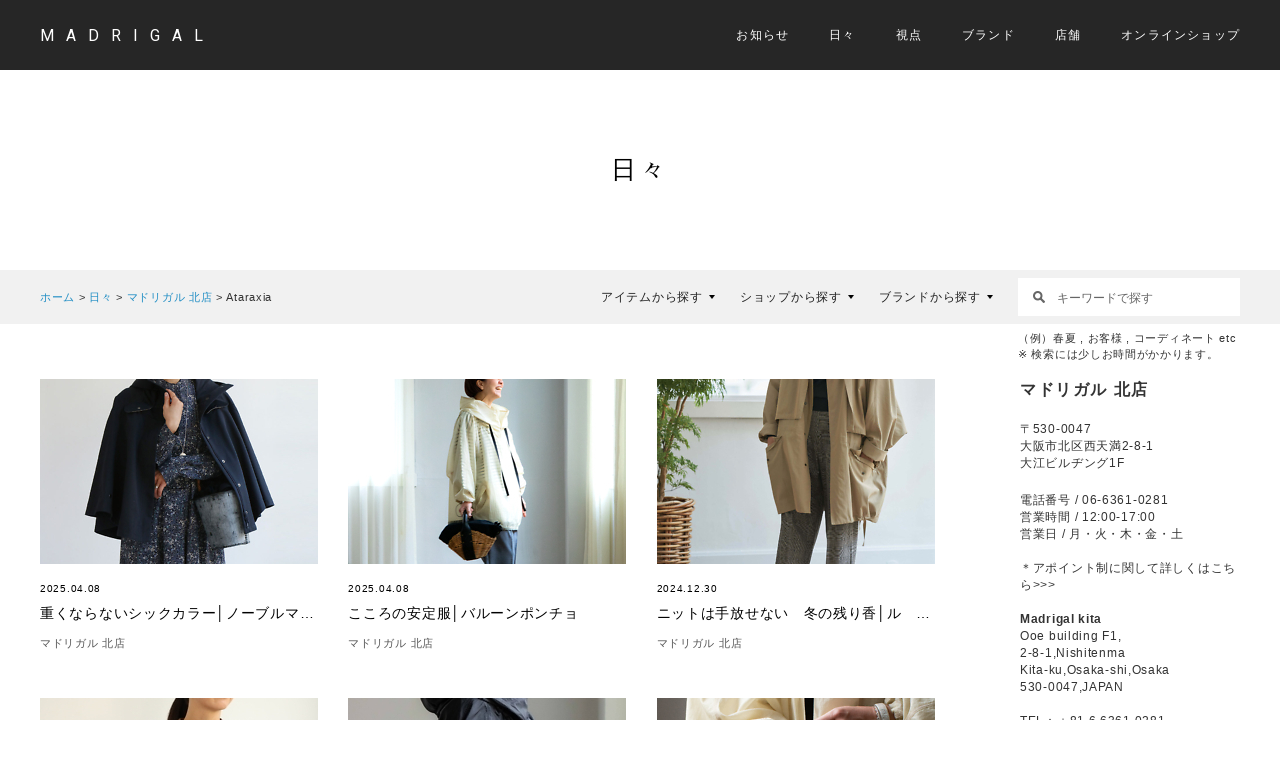

--- FILE ---
content_type: text/html; charset=UTF-8
request_url: https://www.madrigal.jp/days/kita_ct/ataraxia
body_size: 15056
content:
<!doctype html>
<html lang="jp">
<head>
<meta charset="utf-8">


		<!-- All in One SEO 4.4.3 - aioseo.com -->
		<title>Ataraxia - MADRIGAL（マドリガル）</title>
		<meta name="robots" content="max-image-preview:large" />
		<link rel="canonical" href="https://www.madrigal.jp/days/kita_ct/ataraxia" />
		<link rel="next" href="https://www.madrigal.jp/days/kita_ct/ataraxia/page/2" />
		<meta name="generator" content="All in One SEO (AIOSEO) 4.4.3" />
		<script type="application/ld+json" class="aioseo-schema">
			{"@context":"https:\/\/schema.org","@graph":[{"@type":"BreadcrumbList","@id":"https:\/\/www.madrigal.jp\/days\/kita_ct\/ataraxia#breadcrumblist","itemListElement":[{"@type":"ListItem","@id":"https:\/\/www.madrigal.jp\/#listItem","position":1,"item":{"@type":"WebPage","@id":"https:\/\/www.madrigal.jp\/","name":"\u30db\u30fc\u30e0","description":"\u5927\u962a\u3001\u5357\u5800\u6c5f\u306b\u3042\u308b\u30e1\u30f3\u30ba\u3001\u30ec\u30c7\u30a3\u30fc\u30b9\u306e\u30bb\u30ec\u30af\u30c8\u30b7\u30e7\u30c3\u30d7\u300c\u30de\u30c9\u30ea\u30ac\u30eb\u300d\u306e\u30b5\u30a4\u30c8\u3002","url":"https:\/\/www.madrigal.jp\/"},"nextItem":"https:\/\/www.madrigal.jp\/days\/kita_ct\/ataraxia#listItem"},{"@type":"ListItem","@id":"https:\/\/www.madrigal.jp\/days\/kita_ct\/ataraxia#listItem","position":2,"item":{"@type":"WebPage","@id":"https:\/\/www.madrigal.jp\/days\/kita_ct\/ataraxia","name":"Ataraxia","url":"https:\/\/www.madrigal.jp\/days\/kita_ct\/ataraxia"},"previousItem":"https:\/\/www.madrigal.jp\/#listItem"}]},{"@type":"CollectionPage","@id":"https:\/\/www.madrigal.jp\/days\/kita_ct\/ataraxia#collectionpage","url":"https:\/\/www.madrigal.jp\/days\/kita_ct\/ataraxia","name":"Ataraxia - MADRIGAL\uff08\u30de\u30c9\u30ea\u30ac\u30eb\uff09","inLanguage":"ja","isPartOf":{"@id":"https:\/\/www.madrigal.jp\/#website"},"breadcrumb":{"@id":"https:\/\/www.madrigal.jp\/days\/kita_ct\/ataraxia#breadcrumblist"}},{"@type":"Organization","@id":"https:\/\/www.madrigal.jp\/#organization","name":"MADRIGAL\uff08\u30de\u30c9\u30ea\u30ac\u30eb\uff09","url":"https:\/\/www.madrigal.jp\/","sameAs":["https:\/\/www.instagram.com\/madrigal_online\/?hl=ja"]},{"@type":"WebSite","@id":"https:\/\/www.madrigal.jp\/#website","url":"https:\/\/www.madrigal.jp\/","name":"MADRIGAL\uff08\u30de\u30c9\u30ea\u30ac\u30eb\uff09","description":"\u5927\u962a\u3001\u5357\u5800\u6c5f\u306b\u3042\u308b\u30e1\u30f3\u30ba\u3001\u30ec\u30c7\u30a3\u30fc\u30b9\u306e\u30bb\u30ec\u30af\u30c8\u30b7\u30e7\u30c3\u30d7\u300c\u30de\u30c9\u30ea\u30ac\u30eb\u300d\u306e\u30b5\u30a4\u30c8\u3002","inLanguage":"ja","publisher":{"@id":"https:\/\/www.madrigal.jp\/#organization"}}]}
		</script>
		<!-- All in One SEO -->

<link rel='dns-prefetch' href='//stats.wp.com' />
<link rel='dns-prefetch' href='//v0.wordpress.com' />
<link rel="alternate" type="application/rss+xml" title="MADRIGAL（マドリガル） &raquo; Ataraxia カテゴリー のフィード" href="https://www.madrigal.jp/days/kita_ct/ataraxia/feed" />
<link rel='stylesheet' id='wp-block-library-css' href='https://www.madrigal.jp/madrigal/wp-includes/css/dist/block-library/style.min.css?ver=6.2.2' type='text/css' media='all' />
<style id='wp-block-library-inline-css' type='text/css'>
.has-text-align-justify{text-align:justify;}
</style>
<link rel='stylesheet' id='jetpack-videopress-video-block-view-css' href='https://www.madrigal.jp/madrigal/wp-content/plugins/jetpack/jetpack_vendor/automattic/jetpack-videopress/build/block-editor/blocks/video/view.css?minify=false&#038;ver=34ae973733627b74a14e' type='text/css' media='all' />
<link rel='stylesheet' id='mediaelement-css' href='https://www.madrigal.jp/madrigal/wp-includes/js/mediaelement/mediaelementplayer-legacy.min.css?ver=4.2.17' type='text/css' media='all' />
<link rel='stylesheet' id='wp-mediaelement-css' href='https://www.madrigal.jp/madrigal/wp-includes/js/mediaelement/wp-mediaelement.min.css?ver=6.2.2' type='text/css' media='all' />
<link rel='stylesheet' id='classic-theme-styles-css' href='https://www.madrigal.jp/madrigal/wp-includes/css/classic-themes.min.css?ver=6.2.2' type='text/css' media='all' />
<style id='global-styles-inline-css' type='text/css'>
body{--wp--preset--color--black: #000000;--wp--preset--color--cyan-bluish-gray: #abb8c3;--wp--preset--color--white: #ffffff;--wp--preset--color--pale-pink: #f78da7;--wp--preset--color--vivid-red: #cf2e2e;--wp--preset--color--luminous-vivid-orange: #ff6900;--wp--preset--color--luminous-vivid-amber: #fcb900;--wp--preset--color--light-green-cyan: #7bdcb5;--wp--preset--color--vivid-green-cyan: #00d084;--wp--preset--color--pale-cyan-blue: #8ed1fc;--wp--preset--color--vivid-cyan-blue: #0693e3;--wp--preset--color--vivid-purple: #9b51e0;--wp--preset--gradient--vivid-cyan-blue-to-vivid-purple: linear-gradient(135deg,rgba(6,147,227,1) 0%,rgb(155,81,224) 100%);--wp--preset--gradient--light-green-cyan-to-vivid-green-cyan: linear-gradient(135deg,rgb(122,220,180) 0%,rgb(0,208,130) 100%);--wp--preset--gradient--luminous-vivid-amber-to-luminous-vivid-orange: linear-gradient(135deg,rgba(252,185,0,1) 0%,rgba(255,105,0,1) 100%);--wp--preset--gradient--luminous-vivid-orange-to-vivid-red: linear-gradient(135deg,rgba(255,105,0,1) 0%,rgb(207,46,46) 100%);--wp--preset--gradient--very-light-gray-to-cyan-bluish-gray: linear-gradient(135deg,rgb(238,238,238) 0%,rgb(169,184,195) 100%);--wp--preset--gradient--cool-to-warm-spectrum: linear-gradient(135deg,rgb(74,234,220) 0%,rgb(151,120,209) 20%,rgb(207,42,186) 40%,rgb(238,44,130) 60%,rgb(251,105,98) 80%,rgb(254,248,76) 100%);--wp--preset--gradient--blush-light-purple: linear-gradient(135deg,rgb(255,206,236) 0%,rgb(152,150,240) 100%);--wp--preset--gradient--blush-bordeaux: linear-gradient(135deg,rgb(254,205,165) 0%,rgb(254,45,45) 50%,rgb(107,0,62) 100%);--wp--preset--gradient--luminous-dusk: linear-gradient(135deg,rgb(255,203,112) 0%,rgb(199,81,192) 50%,rgb(65,88,208) 100%);--wp--preset--gradient--pale-ocean: linear-gradient(135deg,rgb(255,245,203) 0%,rgb(182,227,212) 50%,rgb(51,167,181) 100%);--wp--preset--gradient--electric-grass: linear-gradient(135deg,rgb(202,248,128) 0%,rgb(113,206,126) 100%);--wp--preset--gradient--midnight: linear-gradient(135deg,rgb(2,3,129) 0%,rgb(40,116,252) 100%);--wp--preset--duotone--dark-grayscale: url('#wp-duotone-dark-grayscale');--wp--preset--duotone--grayscale: url('#wp-duotone-grayscale');--wp--preset--duotone--purple-yellow: url('#wp-duotone-purple-yellow');--wp--preset--duotone--blue-red: url('#wp-duotone-blue-red');--wp--preset--duotone--midnight: url('#wp-duotone-midnight');--wp--preset--duotone--magenta-yellow: url('#wp-duotone-magenta-yellow');--wp--preset--duotone--purple-green: url('#wp-duotone-purple-green');--wp--preset--duotone--blue-orange: url('#wp-duotone-blue-orange');--wp--preset--font-size--small: 13px;--wp--preset--font-size--medium: 20px;--wp--preset--font-size--large: 36px;--wp--preset--font-size--x-large: 42px;--wp--preset--spacing--20: 0.44rem;--wp--preset--spacing--30: 0.67rem;--wp--preset--spacing--40: 1rem;--wp--preset--spacing--50: 1.5rem;--wp--preset--spacing--60: 2.25rem;--wp--preset--spacing--70: 3.38rem;--wp--preset--spacing--80: 5.06rem;--wp--preset--shadow--natural: 6px 6px 9px rgba(0, 0, 0, 0.2);--wp--preset--shadow--deep: 12px 12px 50px rgba(0, 0, 0, 0.4);--wp--preset--shadow--sharp: 6px 6px 0px rgba(0, 0, 0, 0.2);--wp--preset--shadow--outlined: 6px 6px 0px -3px rgba(255, 255, 255, 1), 6px 6px rgba(0, 0, 0, 1);--wp--preset--shadow--crisp: 6px 6px 0px rgba(0, 0, 0, 1);}:where(.is-layout-flex){gap: 0.5em;}body .is-layout-flow > .alignleft{float: left;margin-inline-start: 0;margin-inline-end: 2em;}body .is-layout-flow > .alignright{float: right;margin-inline-start: 2em;margin-inline-end: 0;}body .is-layout-flow > .aligncenter{margin-left: auto !important;margin-right: auto !important;}body .is-layout-constrained > .alignleft{float: left;margin-inline-start: 0;margin-inline-end: 2em;}body .is-layout-constrained > .alignright{float: right;margin-inline-start: 2em;margin-inline-end: 0;}body .is-layout-constrained > .aligncenter{margin-left: auto !important;margin-right: auto !important;}body .is-layout-constrained > :where(:not(.alignleft):not(.alignright):not(.alignfull)){max-width: var(--wp--style--global--content-size);margin-left: auto !important;margin-right: auto !important;}body .is-layout-constrained > .alignwide{max-width: var(--wp--style--global--wide-size);}body .is-layout-flex{display: flex;}body .is-layout-flex{flex-wrap: wrap;align-items: center;}body .is-layout-flex > *{margin: 0;}:where(.wp-block-columns.is-layout-flex){gap: 2em;}.has-black-color{color: var(--wp--preset--color--black) !important;}.has-cyan-bluish-gray-color{color: var(--wp--preset--color--cyan-bluish-gray) !important;}.has-white-color{color: var(--wp--preset--color--white) !important;}.has-pale-pink-color{color: var(--wp--preset--color--pale-pink) !important;}.has-vivid-red-color{color: var(--wp--preset--color--vivid-red) !important;}.has-luminous-vivid-orange-color{color: var(--wp--preset--color--luminous-vivid-orange) !important;}.has-luminous-vivid-amber-color{color: var(--wp--preset--color--luminous-vivid-amber) !important;}.has-light-green-cyan-color{color: var(--wp--preset--color--light-green-cyan) !important;}.has-vivid-green-cyan-color{color: var(--wp--preset--color--vivid-green-cyan) !important;}.has-pale-cyan-blue-color{color: var(--wp--preset--color--pale-cyan-blue) !important;}.has-vivid-cyan-blue-color{color: var(--wp--preset--color--vivid-cyan-blue) !important;}.has-vivid-purple-color{color: var(--wp--preset--color--vivid-purple) !important;}.has-black-background-color{background-color: var(--wp--preset--color--black) !important;}.has-cyan-bluish-gray-background-color{background-color: var(--wp--preset--color--cyan-bluish-gray) !important;}.has-white-background-color{background-color: var(--wp--preset--color--white) !important;}.has-pale-pink-background-color{background-color: var(--wp--preset--color--pale-pink) !important;}.has-vivid-red-background-color{background-color: var(--wp--preset--color--vivid-red) !important;}.has-luminous-vivid-orange-background-color{background-color: var(--wp--preset--color--luminous-vivid-orange) !important;}.has-luminous-vivid-amber-background-color{background-color: var(--wp--preset--color--luminous-vivid-amber) !important;}.has-light-green-cyan-background-color{background-color: var(--wp--preset--color--light-green-cyan) !important;}.has-vivid-green-cyan-background-color{background-color: var(--wp--preset--color--vivid-green-cyan) !important;}.has-pale-cyan-blue-background-color{background-color: var(--wp--preset--color--pale-cyan-blue) !important;}.has-vivid-cyan-blue-background-color{background-color: var(--wp--preset--color--vivid-cyan-blue) !important;}.has-vivid-purple-background-color{background-color: var(--wp--preset--color--vivid-purple) !important;}.has-black-border-color{border-color: var(--wp--preset--color--black) !important;}.has-cyan-bluish-gray-border-color{border-color: var(--wp--preset--color--cyan-bluish-gray) !important;}.has-white-border-color{border-color: var(--wp--preset--color--white) !important;}.has-pale-pink-border-color{border-color: var(--wp--preset--color--pale-pink) !important;}.has-vivid-red-border-color{border-color: var(--wp--preset--color--vivid-red) !important;}.has-luminous-vivid-orange-border-color{border-color: var(--wp--preset--color--luminous-vivid-orange) !important;}.has-luminous-vivid-amber-border-color{border-color: var(--wp--preset--color--luminous-vivid-amber) !important;}.has-light-green-cyan-border-color{border-color: var(--wp--preset--color--light-green-cyan) !important;}.has-vivid-green-cyan-border-color{border-color: var(--wp--preset--color--vivid-green-cyan) !important;}.has-pale-cyan-blue-border-color{border-color: var(--wp--preset--color--pale-cyan-blue) !important;}.has-vivid-cyan-blue-border-color{border-color: var(--wp--preset--color--vivid-cyan-blue) !important;}.has-vivid-purple-border-color{border-color: var(--wp--preset--color--vivid-purple) !important;}.has-vivid-cyan-blue-to-vivid-purple-gradient-background{background: var(--wp--preset--gradient--vivid-cyan-blue-to-vivid-purple) !important;}.has-light-green-cyan-to-vivid-green-cyan-gradient-background{background: var(--wp--preset--gradient--light-green-cyan-to-vivid-green-cyan) !important;}.has-luminous-vivid-amber-to-luminous-vivid-orange-gradient-background{background: var(--wp--preset--gradient--luminous-vivid-amber-to-luminous-vivid-orange) !important;}.has-luminous-vivid-orange-to-vivid-red-gradient-background{background: var(--wp--preset--gradient--luminous-vivid-orange-to-vivid-red) !important;}.has-very-light-gray-to-cyan-bluish-gray-gradient-background{background: var(--wp--preset--gradient--very-light-gray-to-cyan-bluish-gray) !important;}.has-cool-to-warm-spectrum-gradient-background{background: var(--wp--preset--gradient--cool-to-warm-spectrum) !important;}.has-blush-light-purple-gradient-background{background: var(--wp--preset--gradient--blush-light-purple) !important;}.has-blush-bordeaux-gradient-background{background: var(--wp--preset--gradient--blush-bordeaux) !important;}.has-luminous-dusk-gradient-background{background: var(--wp--preset--gradient--luminous-dusk) !important;}.has-pale-ocean-gradient-background{background: var(--wp--preset--gradient--pale-ocean) !important;}.has-electric-grass-gradient-background{background: var(--wp--preset--gradient--electric-grass) !important;}.has-midnight-gradient-background{background: var(--wp--preset--gradient--midnight) !important;}.has-small-font-size{font-size: var(--wp--preset--font-size--small) !important;}.has-medium-font-size{font-size: var(--wp--preset--font-size--medium) !important;}.has-large-font-size{font-size: var(--wp--preset--font-size--large) !important;}.has-x-large-font-size{font-size: var(--wp--preset--font-size--x-large) !important;}
.wp-block-navigation a:where(:not(.wp-element-button)){color: inherit;}
:where(.wp-block-columns.is-layout-flex){gap: 2em;}
.wp-block-pullquote{font-size: 1.5em;line-height: 1.6;}
</style>
<link rel='stylesheet' id='ppress-frontend-css' href='https://www.madrigal.jp/madrigal/wp-content/plugins/wp-user-avatar/assets/css/frontend.min.css?ver=4.12.0' type='text/css' media='all' />
<link rel='stylesheet' id='ppress-flatpickr-css' href='https://www.madrigal.jp/madrigal/wp-content/plugins/wp-user-avatar/assets/flatpickr/flatpickr.min.css?ver=4.12.0' type='text/css' media='all' />
<link rel='stylesheet' id='ppress-select2-css' href='https://www.madrigal.jp/madrigal/wp-content/plugins/wp-user-avatar/assets/select2/select2.min.css?ver=6.2.2' type='text/css' media='all' />
<link rel='stylesheet' id='wordpress-popular-posts-css-css' href='https://www.madrigal.jp/madrigal/wp-content/plugins/wordpress-popular-posts/assets/css/wpp.css?ver=6.2.1' type='text/css' media='all' />
<link rel='stylesheet' id='jetpack_css-css' href='https://www.madrigal.jp/madrigal/wp-content/plugins/jetpack/css/jetpack.css?ver=12.4' type='text/css' media='all' />
<script type='text/javascript' src='https://www.madrigal.jp/madrigal/wp-includes/js/jquery/jquery.min.js?ver=3.6.4' id='jquery-core-js'></script>
<script type='text/javascript' src='https://www.madrigal.jp/madrigal/wp-includes/js/jquery/jquery-migrate.min.js?ver=3.4.0' id='jquery-migrate-js'></script>
<script type='text/javascript' src='https://www.madrigal.jp/madrigal/wp-content/plugins/wp-user-avatar/assets/flatpickr/flatpickr.min.js?ver=4.12.0' id='ppress-flatpickr-js'></script>
<script type='text/javascript' src='https://www.madrigal.jp/madrigal/wp-content/plugins/wp-user-avatar/assets/select2/select2.min.js?ver=4.12.0' id='ppress-select2-js'></script>
<script type='application/json' id='wpp-json'>
{"sampling_active":0,"sampling_rate":100,"ajax_url":"https:\/\/www.madrigal.jp\/wp-json\/wordpress-popular-posts\/v1\/popular-posts","api_url":"https:\/\/www.madrigal.jp\/wp-json\/wordpress-popular-posts","ID":0,"token":"78c88d6061","lang":0,"debug":0}
</script>
<script type='text/javascript' src='https://www.madrigal.jp/madrigal/wp-content/plugins/wordpress-popular-posts/assets/js/wpp.min.js?ver=6.2.1' id='wpp-js-js'></script>
	<style>img#wpstats{display:none}</style>
		            <style id="wpp-loading-animation-styles">@-webkit-keyframes bgslide{from{background-position-x:0}to{background-position-x:-200%}}@keyframes bgslide{from{background-position-x:0}to{background-position-x:-200%}}.wpp-widget-placeholder,.wpp-widget-block-placeholder,.wpp-shortcode-placeholder{margin:0 auto;width:60px;height:3px;background:#dd3737;background:linear-gradient(90deg,#dd3737 0%,#571313 10%,#dd3737 100%);background-size:200% auto;border-radius:3px;-webkit-animation:bgslide 1s infinite linear;animation:bgslide 1s infinite linear}</style>
            <script src="https://ajaxzip3.github.io/ajaxzip3.js" charset="UTF-8"></script>
    <script type="text/javascript">
    jQuery(function($){
    $("#zip").attr('onKeyUp', 'AjaxZip3.zip2addr(this,\'\',\'your-address\',\'your-address\');');
})</script><meta name="viewport" content="width=device-width, initial-scale=1.0">
<meta name="format-detection" content="telephone=no">

<!--FAVICON-->
<meta name="apple-mobile-web-app-title" content="MADRIGAL" />
<link rel="apple-touch-icon" href="https://www.madrigal.jp/madrigal/wp-content/themes/madrigal-2017/img/common/apple-touch-icon.png">
<link rel="shortcut icon" href="https://www.madrigal.jp/madrigal/wp-content/themes/madrigal-2017/img/common/favicon.ico">
<link rel="icon" href="https://www.madrigal.jp/madrigal/wp-content/themes/madrigal-2017/img/common/favicon.ico">
	
<!-- Google Tag Manager -->
<script>(function(w,d,s,l,i){w[l]=w[l]||[];w[l].push({'gtm.start':
new Date().getTime(),event:'gtm.js'});var f=d.getElementsByTagName(s)[0],
j=d.createElement(s),dl=l!='dataLayer'?'&l='+l:'';j.async=true;j.src=
'https://www.googletagmanager.com/gtm.js?id='+i+dl;f.parentNode.insertBefore(j,f);
})(window,document,'script','dataLayer','GTM-TZXRRRFW');</script>
<!-- End Google Tag Manager -->

<!--COMMON CSS-->
<link rel="stylesheet" href="https://www.madrigal.jp/madrigal/wp-content/themes/madrigal-2017/css/html5reset-1.6.1.css">
<link rel="stylesheet" href="https://www.madrigal.jp/madrigal/wp-content/themes/madrigal-2017/css/bootstrap.min.css">
<link href="https://fonts.googleapis.com/css?family=Roboto" rel="stylesheet">
<link rel="stylesheet" href="https://www.madrigal.jp/madrigal/wp-content/themes/madrigal-2017/css/style.css">

<!--SP COMMON CSS-->
<link rel="stylesheet" href="https://www.madrigal.jp/madrigal/wp-content/themes/madrigal-2017/css/toggle.css">
<link rel="stylesheet" href="https://www.madrigal.jp/madrigal/wp-content/themes/madrigal-2017/css/slidebars.css">
<link rel="stylesheet" href="https://www.madrigal.jp/madrigal/wp-content/themes/madrigal-2017/css/style-fixedsearch.css">



<!--BLOG CSS-->
<link rel="stylesheet" href="https://www.madrigal.jp/madrigal/wp-content/themes/madrigal-2017/css/days_list_shop.css">









	

<!--[if lt IE 9]>
<script src="https://cdnjs.cloudflare.com/ajax/libs/html5shiv/3.7.3/html5shiv.js"></script>
<![endif]-->

</head>

<body id="home" class="archive tax-kita_ct term-ataraxia term-674">

<!-- Google Tag Manager (noscript) -->
<noscript><iframe src="https://www.googletagmanager.com/ns.html?id=GTM-TZXRRRFW"
height="0" width="0" style="display:none;visibility:hidden"></iframe></noscript>
<!-- End Google Tag Manager (noscript) -->

<!-- ▼SP用ヘッダー -->
<div class="header_sp">
	<h1><a href="https://www.madrigal.jp/">MADRIGAL</a></h1>
	
	<!--TOGGLE-->
	<div class="sb-toggle-right">
		<button type="button" class="tcon tcon-menu--xbutterfly" aria-label="toggle menu"> <span class="tcon-menu__lines" aria-hidden="true"></span> <span class="tcon-visuallyhidden">MENU</span> </button>
	</div>
	<!--NAVI_SP-->
	<div class="sb-slidebar sb-right sb-style-overlay">
		<div class="box_center">
			<ul class="sp-menu">
				<li><a href="https://www.madrigal.jp/news/">お知らせ</a></li>
				<li><a href="https://www.madrigal.jp/days/">日々</a></li>
				<li><a href="https://www.madrigal.jp/view/">視点</a></li>
								<li><a href="https://www.madrigal.jp/#brand-area">ブランド</a></li>
								<li><a href="https://www.madrigal.jp/shoplist/">店舗</a></li>
				<li><a href="http://www.madrigalyourline.jp/" target="_blank">オンラインショップ</a></li>
			</ul>
		</div>
	</div>
</div>
<!-- ▲SP用ヘッダー --> 

<!-- ▼PC用ヘッダー -->
<header>
	<div class="inHeader">
		<h1><a href="https://www.madrigal.jp/">MADRIGAL</a></h1>
		<nav>
			<ul>
				<li><a href="https://www.madrigal.jp/news/">お知らせ</a></li>
				<li><a href="https://www.madrigal.jp/days/">日々</a></li>
				<li><a href="https://www.madrigal.jp/view/">視点</a></li>
								<li><a href="https://www.madrigal.jp/#brand-area">ブランド</a></li>
								<li><a href="https://www.madrigal.jp/shoplist/">店舗</a></li>
				<li><a href="http://www.madrigalyourline.jp/" target="_blank">オンラインショップ</a></li>
			</ul>
		</nav>
	</div>
</header>
<!-- ▲PC用ヘッダー -->
	<!-- ▼ページタイトル -->
	<!--TITLE-->
	<section class="container-fluid">
		<div class="row">
			<div class="blog_title">
				<h2>日々</h2>
							</div>
		</div>
	</section>
	<!-- ▲ページタイトル -->

	<!-- ▼PC用パンくず＆検索 -->
	<section class="container-fluid bs">
		<div class="row">
			<div class="inBs">
				<div class="breadcrumbArea">
					<p>
						<!-- Breadcrumb NavXT 7.2.0 -->
<span property="itemListElement" typeof="ListItem"><a property="item" typeof="WebPage" title="MADRIGAL（マドリガル）へ移動" href="https://www.madrigal.jp" class="home"><span property="name">ホーム</span></a><meta property="position" content="1"></span> &gt; <span property="itemListElement" typeof="ListItem"><a property="item" typeof="WebPage" title="日々へ移動" href="https://www.madrigal.jp/days" class="kita-root post post-kita"><span property="name">日々</span></a><meta property="position" content="2"></span> &gt; <span property="itemListElement" typeof="ListItem"><a property="item" typeof="WebPage" title="マドリガル 北店へ移動" href="https://www.madrigal.jp/days/kita" class="archive post-kita-archive"><span property="name">マドリガル 北店</span></a><meta property="position" content="3"></span> &gt; <span property="itemListElement" typeof="ListItem"><span property="name">Ataraxia</span><meta property="position" content="4"></span>					</p>
				</div>
				<div class="searchArea">
					<nav>
						<ul class="nav_search">
							<li>
								<a href="javascript:;" class="nav_shop">アイテムから探す</a>
								<div class="nav_shoparea">
									<div class="nav_shoplistarea">
										<div class="nav_shoplist">
											<ul class="shoplist_menu">
												<li><a href="https://www.madrigal.jp/?s=ジャケット">ジャケット</a></li>
												<li><a href="https://www.madrigal.jp/?s=　コート">コート</a></li>
												<li><a href="https://www.madrigal.jp/?s=パンツ">パンツ</a></li>
												<li><a href="https://www.madrigal.jp/?s=ニット">ニット</a></li>
												<li><a href="https://www.madrigal.jp/?s=スカート">スカート</a></li>
												<li><a href="https://www.madrigal.jp/?s=シャツ">シャツ</a></li>
												<li><a href="https://www.madrigal.jp/?s=カットソー">カットソー</a></li>
												<li><a href="https://www.madrigal.jp/?s=セレモニー">セレモニー</a></li>
												<li><a href="https://www.madrigal.jp/?s=帽子">帽子</a></li>
												<li><a href="https://www.madrigal.jp/?s=ソックス">ソックス</a></li>
												<li><a href="https://www.madrigal.jp/?s=シューズ">シューズ</a></li>
												<li><a href="https://www.madrigal.jp/?s=バッグ">バッグ</a></li>
												<li><a href="https://www.madrigal.jp/?s=アクセサリー">アクセサリー</a></li>
											</ul>
										</div>
									</div>
								</div>
							</li>
							<li>
								<a href="javascript:;" class="nav_shop">ショップから探す</a>
								<div class="nav_shoparea">
									<div class="nav_shoplistarea">
										<div class="nav_shoplist">
											<ul class="shoplist_menu">
												<li><a href="https://www.madrigal.jp/days/yourline/">マドリガル ユアライン</a></li>
												<li><a href="https://www.madrigal.jp/days/kita/">マドリガル 北店</a></li>
												<li><a href="https://www.madrigal.jp/days/minamihorie/">マドリガル 南堀江店</a></li>
												<li><a href="https://www.madrigal.jp/days/musique/">ムジーク</a></li>
												<li><a href="https://www.madrigal.jp/days/phtp/">ピープルハヴザパワー</a></li>
												<li><a href="https://www.madrigal.jp/days/soutiencollar/">ステンカラー</a></li>
											</ul>
										</div>
									</div>
								</div>
							</li>
							<li>
								<a href="javascript:;" class="nav_shop">ブランドから探す</a>
								<div class="nav_shoparea nav_brandarea">
									<div class="nav_shoplistarea">
										<div class="nav_shoplist">
											<ul class="shoplist_menu">
												<li><a href="https://www.madrigal.jp/days/days_tag/aki">AKI</a></li><li><a href="https://www.madrigal.jp/days/days_tag/alba">ALBA</a></li><li><a href="https://www.madrigal.jp/days/days_tag/antipast">ANTIPAST</a></li><li><a href="https://www.madrigal.jp/days/days_tag/arielle-de-pinto">ARIELLE DE PINTO</a></li><li><a href="https://www.madrigal.jp/days/days_tag/atelierinscrire">ATELIER INSCRIRE</a></li><li><a href="https://www.madrigal.jp/days/days_tag/bibury-court">Bibury Court</a></li><li><a href="https://www.madrigal.jp/days/days_tag/blissandmischief">BLISS AND MISCHIEF</a></li><li><a href="https://www.madrigal.jp/days/days_tag/caseycasey">CASEY CASEY</a></li><li><a href="https://www.madrigal.jp/days/days_tag/charles-anastase">Charles Anastas</a></li><li><a href="https://www.madrigal.jp/days/days_tag/charlieborrow">CHARLIE BORROW</a></li><li><a href="https://www.madrigal.jp/days/days_tag/christianwijnants">christian wijnants</a></li><li><a href="https://www.madrigal.jp/days/days_tag/corgi">Corgi</a></li><li><a href="https://www.madrigal.jp/days/days_tag/delphine-lamarque">delphine lamarque</a></li><li><a href="https://www.madrigal.jp/days/days_tag/dosa">dosa</a></li><li><a href="https://www.madrigal.jp/days/days_tag/dosa-palm-bag">dosa/palm bag</a></li><li><a href="https://www.madrigal.jp/days/days_tag/drogheria-crivellini">drogheria crivellini</a></li><li><a href="https://www.madrigal.jp/days/days_tag/duedonne">DUE DONNE</a></li><li><a href="https://www.madrigal.jp/days/days_tag/eatableofmanyorders">Eatable of Many Orders</a></li><li><a href="https://www.madrigal.jp/days/days_tag/ebagos">eb.a.gos</a></li><li><a href="https://www.madrigal.jp/days/days_tag/esquivel">Esquivel</a></li><li><a href="https://www.madrigal.jp/days/days_tag/fairfaxcollective">FAIRFAX COLLECTIVE</a></li><li><a href="https://www.madrigal.jp/days/days_tag/falierosarti">Faliero Sarti</a></li><li><a href="https://www.madrigal.jp/days/days_tag/finamore">Finamore</a></li><li><a href="https://www.madrigal.jp/days/days_tag/frank-leder">FRANK LEDER</a></li><li><a href="https://www.madrigal.jp/days/days_tag/georginagoodman">GEORGINA GOODMAN</a></li><li><a href="https://www.madrigal.jp/days/days_tag/htokyo">H TOKYO</a></li><li><a href="https://www.madrigal.jp/days/days_tag/henrybeguelin">HENRY BEGUELIN</a></li><li><a href="https://www.madrigal.jp/days/days_tag/hilltop">HILL TOP</a></li><li><a href="https://www.madrigal.jp/days/days_tag/hyperion">Hyperion</a></li><li><a href="https://www.madrigal.jp/days/days_tag/intoca">intoca.</a></li><li><a href="https://www.madrigal.jp/days/days_tag/isamu-katayama-backlash">ISAMU KATAYAMA BACKLASH</a></li><li><a href="https://www.madrigal.jp/days/days_tag/jaqueslecorre">JACQUES LE CORRE</a></li><li><a href="https://www.madrigal.jp/days/days_tag/johncomfort">JOHN COMFORT</a></li><li><a href="https://www.madrigal.jp/days/days_tag/johnsmedley">JOHN SMEDLEY</a></li><li><a href="https://www.madrigal.jp/days/days_tag/joyle-footwear">JOYLE FOOTWEAR</a></li><li><a href="https://www.madrigal.jp/days/days_tag/julien-david">Julien David</a></li><li><a href="https://www.madrigal.jp/days/days_tag/kawae">ka wa’e</a></li><li><a href="https://www.madrigal.jp/days/days_tag/kaori-shimomura">kaori shimomura</a></li><li><a href="https://www.madrigal.jp/days/days_tag/kijimatakayuki">KIJIMA TAKAYUKI</a></li><li><a href="https://www.madrigal.jp/days/days_tag/klattermusen">KLATTERMUSEN</a></li><li><a href="https://www.madrigal.jp/days/days_tag/kova">KOVA</a></li><li><a href="https://www.madrigal.jp/days/days_tag/kristensendunord">KristenseN DU NORD</a></li><li><a href="https://www.madrigal.jp/days/days_tag/kristina-ti">Kristina Ti</a></li><li><a href="https://www.madrigal.jp/days/days_tag/lesleston">LES LESTON</a></li><li><a href="https://www.madrigal.jp/days/days_tag/lola-hats">Lola Hats</a></li><li><a href="https://www.madrigal.jp/days/days_tag/franciscampelli">Mackintosh by Francis Campelli Ltd</a></li><li><a href="https://www.madrigal.jp/days/days_tag/maisonnhparis">MAISON N.H PARIS</a></li><li><a href="https://www.madrigal.jp/days/days_tag/nathalielete">Nathalie lete</a></li><li><a href="https://www.madrigal.jp/days/days_tag/nebulavo">NEBULAVO</a></li><li><a href="https://www.madrigal.jp/days/days_tag/nga_waiata">nga waiata</a></li><li><a href="https://www.madrigal.jp/days/days_tag/noguchi-bijoux">noguchi BIJOUX</a></li><li><a href="https://www.madrigal.jp/days/days_tag/porselli">porselli</a></li><li><a href="https://www.madrigal.jp/days/days_tag/private0204">private 02 04</a></li><li><a href="https://www.madrigal.jp/days/days_tag/pt01">PT01</a></li><li><a href="https://www.madrigal.jp/days/days_tag/regina-dabdab">REGINA DABDAB</a></li><li><a href="https://www.madrigal.jp/days/days_tag/ringjacket">RING JACKET</a></li><li><a href="https://www.madrigal.jp/days/days_tag/roberto_collina">roberto collina</a></li><li><a href="https://www.madrigal.jp/days/days_tag/sehkelly">S.E.H KELLY</a></li><li><a href="https://www.madrigal.jp/days/days_tag/sigerson-morrison">SIGERSON MORRISON</a></li><li><a href="https://www.madrigal.jp/days/days_tag/soutiencollar">soutiencollar</a></li><li><a href="https://www.madrigal.jp/days/days_tag/stilmoda">STILMODA</a></li><li><a href="https://www.madrigal.jp/days/days_tag/stinksyndicate">StinkSyndicate</a></li><li><a href="https://www.madrigal.jp/days/days_tag/sunmi">sunmi</a></li><li><a href="https://www.madrigal.jp/days/days_tag/support-surface">support surface</a></li><li><a href="https://www.madrigal.jp/days/days_tag/swannhostein">SWANN HOSTEIN</a></li><li><a href="https://www.madrigal.jp/days/days_tag/thierry-colson">Thierry Colson</a></li><li><a href="https://www.madrigal.jp/days/days_tag/tocit">tocit</a></li><li><a href="https://www.madrigal.jp/days/days_tag/universalworks">Universal Works</a></li><li><a href="https://www.madrigal.jp/days/days_tag/vangher">VANGHER</a></li><li><a href="https://www.madrigal.jp/days/days_tag/vialis">Vialis</a></li><li><a href="https://www.madrigal.jp/days/days_tag/wildswans">WILDSWANS</a></li><li><a href="https://www.madrigal.jp/days/days_tag/wonderfulllife">WONDER FULL LIFE</a></li><li><a href="https://www.madrigal.jp/days/days_tag/1-100">1-100</a></li><li><a href="https://www.madrigal.jp/days/days_tag/3-1-phillip-lim">3.1 phillip lim</a></li><li><a href="https://www.madrigal.jp/days/days_tag/360-%e3%82%b5%e3%83%b3%e3%83%93%e3%83%a3%e3%82%af%e3%83%ad%e3%82%af%e3%82%b8%e3%83%a5%e3%82%a6%e3%83%89">360℃</a></li>											</ul>
										</div>
									</div>
								</div>
							</li>
							<li>
								<form action="https://www.madrigal.jp/" method="get" name="top_search">
								<input type="search" name="s" placeholder="&#xe900;　キーワードで探す">
								</form>
								<p class="remarks">（例）春夏 , お客様 , コーディネート etc<br>※ 検索には少しお時間がかかります。</p>
							</li>
						</ul>
					</nav>
				</div>
			</div>
		</div>
	</section>
	<!-- ▲PC用パンくず＆検索 -->

	<!-- ▼SP用パンくず -->
	<section class="container-fluid breadcrumb_sp">
		<div class="row">
			<div class="breadcrumbArea">
				<p>
					<!-- Breadcrumb NavXT 7.2.0 -->
<span property="itemListElement" typeof="ListItem"><a property="item" typeof="WebPage" title="MADRIGAL（マドリガル）へ移動" href="https://www.madrigal.jp" class="home"><span property="name">ホーム</span></a><meta property="position" content="1"></span> &gt; <span property="itemListElement" typeof="ListItem"><a property="item" typeof="WebPage" title="日々へ移動" href="https://www.madrigal.jp/days" class="kita-root post post-kita"><span property="name">日々</span></a><meta property="position" content="2"></span> &gt; <span property="itemListElement" typeof="ListItem"><a property="item" typeof="WebPage" title="マドリガル 北店へ移動" href="https://www.madrigal.jp/days/kita" class="archive post-kita-archive"><span property="name">マドリガル 北店</span></a><meta property="position" content="3"></span> &gt; <span property="itemListElement" typeof="ListItem"><span property="name">Ataraxia</span><meta property="position" content="4"></span>				</p>
			</div>
		</div>
	</section>
	<!-- ▲SP用パンくず -->

	<!-- ▼コンテンツ -->
	<section class="container list">
		<div class="row">

			<!-- ▼メインカラム -->
			<div id="primary" class="col-md-9">
								<a href="https://www.madrigal.jp/days/kita/88095">
					<div class="col-xs-12 col-sm-4">
						<div class="list-box">
														<div class="photo">
								<img width="278" height="185" src="https://www.madrigal.jp/madrigal/wp-content/uploads/2025/04/img_norble_14-278x185.jpg" class="img-responsive mc wp-post-image wp-post-image" alt="" decoding="async" />							</div>
							<div class="date">2025.04.08</div>
							<h2 class="post-title">重くならないシックカラー│ノーブルマント　ネイビー</h2>
							<p class="post-shop">マドリガル 北店</p>
						</div>
					</div>
				</a>
								<a href="https://www.madrigal.jp/days/kita/88043">
					<div class="col-xs-12 col-sm-4">
						<div class="list-box">
														<div class="photo">
								<img width="278" height="185" src="https://www.madrigal.jp/madrigal/wp-content/uploads/2025/04/IMG_ballonfuku2-278x185.jpg" class="img-responsive mc wp-post-image wp-post-image" alt="" decoding="async" loading="lazy" />							</div>
							<div class="date">2025.04.08</div>
							<h2 class="post-title">こころの安定服│バルーンポンチョ</h2>
							<p class="post-shop">マドリガル 北店</p>
						</div>
					</div>
				</a>
								<a href="https://www.madrigal.jp/days/kita/84388">
					<div class="col-xs-12 col-sm-4">
						<div class="list-box">
														<div class="photo">
								<img width="278" height="185" src="https://www.madrigal.jp/madrigal/wp-content/uploads/2024/12/img_poncho_aw_lp_006-278x185.jpg" class="img-responsive mc wp-post-image wp-post-image" alt="" decoding="async" loading="lazy" />							</div>
							<div class="date">2024.12.30</div>
							<h2 class="post-title">ニットは手放せない　冬の残り香│ル　アーブルポンチョ</h2>
							<p class="post-shop">マドリガル 北店</p>
						</div>
					</div>
				</a>
								<a href="https://www.madrigal.jp/days/kita/81937">
					<div class="col-xs-12 col-sm-4">
						<div class="list-box">
														<div class="photo">
								<img width="278" height="185" src="https://www.madrigal.jp/madrigal/wp-content/uploads/2024/10/IMG_5636-278x185.jpg" class="img-responsive mc wp-post-image wp-post-image" alt="" decoding="async" loading="lazy" srcset="https://www.madrigal.jp/madrigal/wp-content/uploads/2024/10/IMG_5636-278x185.jpg 278w, https://www.madrigal.jp/madrigal/wp-content/uploads/2024/10/IMG_5636-300x200.jpg 300w, https://www.madrigal.jp/madrigal/wp-content/uploads/2024/10/IMG_5636-660x440.jpg 660w, https://www.madrigal.jp/madrigal/wp-content/uploads/2024/10/IMG_5636-768x512.jpg 768w, https://www.madrigal.jp/madrigal/wp-content/uploads/2024/10/IMG_5636-1536x1024.jpg 1536w, https://www.madrigal.jp/madrigal/wp-content/uploads/2024/10/IMG_5636-2048x1365.jpg 2048w" sizes="(max-width: 278px) 100vw, 278px" />							</div>
							<div class="date">2024.10.23</div>
							<h2 class="post-title">トスカーナと秋に浸る</h2>
							<p class="post-shop">マドリガル 北店</p>
						</div>
					</div>
				</a>
								<a href="https://www.madrigal.jp/days/kita/72826">
					<div class="col-xs-12 col-sm-4">
						<div class="list-box">
														<div class="photo">
								<img width="278" height="185" src="https://www.madrigal.jp/madrigal/wp-content/uploads/2024/03/img_baloon_06-278x185.jpg" class="img-responsive mc wp-post-image wp-post-image" alt="" decoding="async" loading="lazy" />							</div>
							<div class="date">2024.03.09</div>
							<h2 class="post-title">着ていないみたいな着心地│バルーンポンチョ</h2>
							<p class="post-shop">マドリガル 北店</p>
						</div>
					</div>
				</a>
								<a href="https://www.madrigal.jp/days/kita/72680">
					<div class="col-xs-12 col-sm-4">
						<div class="list-box">
														<div class="photo">
								<img width="278" height="185" src="https://www.madrigal.jp/madrigal/wp-content/uploads/2024/03/IMG_0936-1-278x185.jpg" class="img-responsive mc wp-post-image wp-post-image" alt="" decoding="async" loading="lazy" />							</div>
							<div class="date">2024.03.06</div>
							<h2 class="post-title">春から夏にかけてのこと│バルーンポンチョ</h2>
							<p class="post-shop">マドリガル 北店</p>
						</div>
					</div>
				</a>
								<a href="https://www.madrigal.jp/days/kita/71936">
					<div class="col-xs-12 col-sm-4">
						<div class="list-box">
														<div class="photo">
								<img width="278" height="185" src="https://www.madrigal.jp/madrigal/wp-content/uploads/2024/02/a5b62ed0d2b42931c1635c7d95ad987b-278x185.jpg" class="img-responsive mc wp-post-image wp-post-image" alt="" decoding="async" loading="lazy" />							</div>
							<div class="date">2024.02.19</div>
							<h2 class="post-title">季節の変わり目になる前に</h2>
							<p class="post-shop">マドリガル 北店</p>
						</div>
					</div>
				</a>
								<a href="https://www.madrigal.jp/days/kita/70320">
					<div class="col-xs-12 col-sm-4">
						<div class="list-box">
														<div class="photo">
								<img width="278" height="185" src="https://www.madrigal.jp/madrigal/wp-content/uploads/2024/01/IMG_0651-768x1124-1-278x185.jpg" class="img-responsive mc wp-post-image wp-post-image" alt="" decoding="async" loading="lazy" />							</div>
							<div class="date">2024.01.11</div>
							<h2 class="post-title">欲張りな私へ│ル　アーブルポンチョ</h2>
							<p class="post-shop">マドリガル 北店</p>
						</div>
					</div>
				</a>
								<a href="https://www.madrigal.jp/days/kita/69217">
					<div class="col-xs-12 col-sm-4">
						<div class="list-box">
														<div class="photo">
								<img width="278" height="185" src="https://www.madrigal.jp/madrigal/wp-content/uploads/2023/12/IMG_0077-278x185.jpg" class="img-responsive mc wp-post-image wp-post-image" alt="" decoding="async" loading="lazy" />							</div>
							<div class="date">2023.12.15</div>
							<h2 class="post-title">SOLD NOW（12/15）</h2>
							<p class="post-shop">マドリガル 北店</p>
						</div>
					</div>
				</a>
								<a href="https://www.madrigal.jp/days/kita/67923">
					<div class="col-xs-12 col-sm-4">
						<div class="list-box">
														<div class="photo">
								<img width="278" height="185" src="https://www.madrigal.jp/madrigal/wp-content/uploads/2023/11/img_22aw_scene4_94_1-1-768x1081-1-1-278x185.jpg" class="img-responsive mc wp-post-image wp-post-image" alt="" decoding="async" loading="lazy" />							</div>
							<div class="date">2023.11.18</div>
							<h2 class="post-title">マフラー代わりに</h2>
							<p class="post-shop">マドリガル 北店</p>
						</div>
					</div>
				</a>
								<a href="https://www.madrigal.jp/days/kita/66979">
					<div class="col-xs-12 col-sm-4">
						<div class="list-box">
														<div class="photo">
								<img width="278" height="185" src="https://www.madrigal.jp/madrigal/wp-content/uploads/2023/10/1-3-278x185.jpg" class="img-responsive mc wp-post-image wp-post-image" alt="" decoding="async" loading="lazy" />							</div>
							<div class="date">2023.10.30</div>
							<h2 class="post-title">ライブに行く前に北店でお買い物</h2>
							<p class="post-shop">マドリガル 北店</p>
						</div>
					</div>
				</a>
								<a href="https://www.madrigal.jp/days/kita/66137">
					<div class="col-xs-12 col-sm-4">
						<div class="list-box">
														<div class="photo">
								<img width="278" height="185" src="https://www.madrigal.jp/madrigal/wp-content/uploads/2023/10/img_noble10-278x185.jpg" class="img-responsive mc wp-post-image wp-post-image" alt="" decoding="async" loading="lazy" />							</div>
							<div class="date">2023.10.07</div>
							<h2 class="post-title">微調整がお得意│ノーブルマント</h2>
							<p class="post-shop">マドリガル 北店</p>
						</div>
					</div>
				</a>
								<a href="https://www.madrigal.jp/days/kita/65866">
					<div class="col-xs-12 col-sm-4">
						<div class="list-box">
														<div class="photo">
								<img width="278" height="185" src="https://www.madrigal.jp/madrigal/wp-content/uploads/2023/09/IMG_8347-278x185.jpg" class="img-responsive mc wp-post-image wp-post-image" alt="" decoding="async" loading="lazy" />							</div>
							<div class="date">2023.09.30</div>
							<h2 class="post-title">ずっとこの先を考える│フォローコート</h2>
							<p class="post-shop">マドリガル 北店</p>
						</div>
					</div>
				</a>
								<a href="https://www.madrigal.jp/days/kita/65536">
					<div class="col-xs-12 col-sm-4">
						<div class="list-box">
														<div class="photo">
								<img width="278" height="185" src="https://www.madrigal.jp/madrigal/wp-content/uploads/2023/09/img_noble10_2-278x185.jpg" class="img-responsive mc wp-post-image wp-post-image" alt="" decoding="async" loading="lazy" />							</div>
							<div class="date">2023.09.22</div>
							<h2 class="post-title">羽織る│ノーブルマント</h2>
							<p class="post-shop">マドリガル 北店</p>
						</div>
					</div>
				</a>
								<a href="https://www.madrigal.jp/days/kita/63569">
					<div class="col-xs-12 col-sm-4">
						<div class="list-box">
														<div class="photo">
								<img width="278" height="185" src="https://www.madrigal.jp/madrigal/wp-content/uploads/2023/08/000000025478-25-l-278x185.jpg" class="img-responsive mc wp-post-image wp-post-image" alt="" decoding="async" loading="lazy" />							</div>
							<div class="date">2023.08.24</div>
							<h2 class="post-title">くしゃっと、そのまま│シュリンクシャツ</h2>
							<p class="post-shop">マドリガル 北店</p>
						</div>
					</div>
				</a>
								<a href="https://www.madrigal.jp/days/kita/63815">
					<div class="col-xs-12 col-sm-4">
						<div class="list-box">
														<div class="photo">
								<img width="278" height="185" src="https://www.madrigal.jp/madrigal/wp-content/uploads/2023/08/000000022204-16-l-278x185.jpg" class="img-responsive mc wp-post-image wp-post-image" alt="" decoding="async" loading="lazy" />							</div>
							<div class="date">2023.08.23</div>
							<h2 class="post-title">全体を柔らかくまとめてくれる</h2>
							<p class="post-shop">マドリガル 北店</p>
						</div>
					</div>
				</a>
								<a href="https://www.madrigal.jp/days/kita/63747">
					<div class="col-xs-12 col-sm-4">
						<div class="list-box">
														<div class="photo">
								<img width="278" height="185" src="https://www.madrigal.jp/madrigal/wp-content/uploads/2023/08/IMG_8264-278x185.jpg" class="img-responsive mc wp-post-image wp-post-image" alt="" decoding="async" loading="lazy" />							</div>
							<div class="date">2023.08.20</div>
							<h2 class="post-title">いい、色　いい心地│アミカルT</h2>
							<p class="post-shop">マドリガル 北店</p>
						</div>
					</div>
				</a>
								<a href="https://www.madrigal.jp/days/kita/63024">
					<div class="col-xs-12 col-sm-4">
						<div class="list-box">
														<div class="photo">
								<img width="278" height="185" src="https://www.madrigal.jp/madrigal/wp-content/uploads/2023/08/img_0315_01-278x185.jpg" class="img-responsive mc wp-post-image wp-post-image" alt="" decoding="async" loading="lazy" />							</div>
							<div class="date">2023.08.05</div>
							<h2 class="post-title">コートの一歩手前│ル　アーブルポンチョ</h2>
							<p class="post-shop">マドリガル 北店</p>
						</div>
					</div>
				</a>
								<a href="https://www.madrigal.jp/days/kita/62857">
					<div class="col-xs-12 col-sm-4">
						<div class="list-box">
														<div class="photo">
								<img width="278" height="185" src="https://www.madrigal.jp/madrigal/wp-content/uploads/2023/08/img_08_02_02-278x185.jpg" class="img-responsive mc wp-post-image wp-post-image" alt="" decoding="async" loading="lazy" />							</div>
							<div class="date">2023.08.02</div>
							<h2 class="post-title">白いニットが着たくなる理由</h2>
							<p class="post-shop">マドリガル 北店</p>
						</div>
					</div>
				</a>
								<a href="https://www.madrigal.jp/days/kita/60317">
					<div class="col-xs-12 col-sm-4">
						<div class="list-box">
														<div class="photo">
								<img width="278" height="185" src="https://www.madrigal.jp/madrigal/wp-content/uploads/2023/06/img_0607_04-278x185.jpg" class="img-responsive mc wp-post-image wp-post-image" alt="" decoding="async" loading="lazy" />							</div>
							<div class="date">2023.06.07</div>
							<h2 class="post-title">少しくらいの雨なら</h2>
							<p class="post-shop">マドリガル 北店</p>
						</div>
					</div>
				</a>
								<a href="https://www.madrigal.jp/days/kita/60253">
					<div class="col-xs-12 col-sm-4">
						<div class="list-box">
														<div class="photo">
								<img width="278" height="185" src="https://www.madrigal.jp/madrigal/wp-content/uploads/2023/06/iX-_ki-4-768x512-278x185.jpg" class="img-responsive mc wp-post-image wp-post-image" alt="" decoding="async" loading="lazy" srcset="https://www.madrigal.jp/madrigal/wp-content/uploads/2023/06/iX-_ki-4-768x512-278x185.jpg 278w, https://www.madrigal.jp/madrigal/wp-content/uploads/2023/06/iX-_ki-4-768x512-300x200.jpg 300w, https://www.madrigal.jp/madrigal/wp-content/uploads/2023/06/iX-_ki-4-768x512.jpg 768w, https://www.madrigal.jp/madrigal/wp-content/uploads/2023/06/iX-_ki-4-768x512-660x440.jpg 660w" sizes="(max-width: 278px) 100vw, 278px" />							</div>
							<div class="date">2023.06.06</div>
							<h2 class="post-title">夏とそれ以外の季節と</h2>
							<p class="post-shop">マドリガル 北店</p>
						</div>
					</div>
				</a>
								<a href="https://www.madrigal.jp/days/kita/59538">
					<div class="col-xs-12 col-sm-4">
						<div class="list-box">
														<div class="photo">
								<img width="278" height="185" src="https://www.madrigal.jp/madrigal/wp-content/uploads/2023/05/000000024001-28-l-278x185.jpg" class="img-responsive mc wp-post-image wp-post-image" alt="" decoding="async" loading="lazy" />							</div>
							<div class="date">2023.05.28</div>
							<h2 class="post-title">身近に感じれるジャケット</h2>
							<p class="post-shop">マドリガル 北店</p>
						</div>
					</div>
				</a>
								<a href="https://www.madrigal.jp/days/kita/59465">
					<div class="col-xs-12 col-sm-4">
						<div class="list-box">
														<div class="photo">
								<img width="278" height="185" src="https://www.madrigal.jp/madrigal/wp-content/uploads/2023/05/madrigal507822-1-278x185.jpg" class="img-responsive mc wp-post-image wp-post-image" alt="" decoding="async" loading="lazy" />							</div>
							<div class="date">2023.05.25</div>
							<h2 class="post-title">ストライプシャツの条件│パティシエシャツ</h2>
							<p class="post-shop">マドリガル 北店</p>
						</div>
					</div>
				</a>
								<a href="https://www.madrigal.jp/days/kita/57316">
					<div class="col-xs-12 col-sm-4">
						<div class="list-box">
														<div class="photo">
								<img width="278" height="185" src="https://www.madrigal.jp/madrigal/wp-content/uploads/2023/04/a45b661d6a04519673e77c1062b3bff4-278x185.jpg" class="img-responsive mc wp-post-image wp-post-image" alt="" decoding="async" loading="lazy" />							</div>
							<div class="date">2023.04.19</div>
							<h2 class="post-title">いつものトップスに&#8230;│ルアーブルポンチョ</h2>
							<p class="post-shop">マドリガル 北店</p>
						</div>
					</div>
				</a>
								<a href="https://www.madrigal.jp/days/kita/57526">
					<div class="col-xs-12 col-sm-4">
						<div class="list-box">
														<div class="photo">
								<img width="278" height="185" src="https://www.madrigal.jp/madrigal/wp-content/uploads/2023/04/img_0419_01-278x185.jpg" class="img-responsive mc wp-post-image wp-post-image" alt="" decoding="async" loading="lazy" />							</div>
							<div class="date">2023.04.19</div>
							<h2 class="post-title">今が着頃│dosa</h2>
							<p class="post-shop">マドリガル 北店</p>
						</div>
					</div>
				</a>
								<a href="https://www.madrigal.jp/days/kita/56786">
					<div class="col-xs-12 col-sm-4">
						<div class="list-box">
														<div class="photo">
								<img width="278" height="185" src="https://www.madrigal.jp/madrigal/wp-content/uploads/2023/04/img_poncho_aw_lp_004-768x675-278x185.jpg" class="img-responsive mc wp-post-image wp-post-image" alt="" decoding="async" loading="lazy" />							</div>
							<div class="date">2023.04.06</div>
							<h2 class="post-title">小雨で風のある日に│ル　アーブルポンチョ</h2>
							<p class="post-shop">マドリガル 北店</p>
						</div>
					</div>
				</a>
								<a href="https://www.madrigal.jp/days/kita/56738">
					<div class="col-xs-12 col-sm-4">
						<div class="list-box">
														<div class="photo">
								<img width="278" height="185" src="https://www.madrigal.jp/madrigal/wp-content/uploads/2023/04/23.3.27_ebagos_ataraxia-278x185.jpeg" class="img-responsive mc wp-post-image wp-post-image" alt="ataraxia" decoding="async" loading="lazy" />							</div>
							<div class="date">2023.04.05</div>
							<h2 class="post-title">SOLD NOW（4/5）</h2>
							<p class="post-shop">マドリガル 北店</p>
						</div>
					</div>
				</a>
								<a href="https://www.madrigal.jp/days/kita/56029">
					<div class="col-xs-12 col-sm-4">
						<div class="list-box">
														<div class="photo">
								<img width="278" height="185" src="https://www.madrigal.jp/madrigal/wp-content/uploads/2023/03/000000022601-15-l-278x185.jpg" class="img-responsive mc wp-post-image wp-post-image" alt="" decoding="async" loading="lazy" />							</div>
							<div class="date">2023.03.22</div>
							<h2 class="post-title">寒かったり暑かったり</h2>
							<p class="post-shop">マドリガル 北店</p>
						</div>
					</div>
				</a>
								<a href="https://www.madrigal.jp/days/kita/52658">
					<div class="col-xs-12 col-sm-4">
						<div class="list-box">
														<div class="photo">
								<img width="278" height="185" src="https://www.madrigal.jp/madrigal/wp-content/uploads/2022/12/23.1.601-278x185.jpg" class="img-responsive mc wp-post-image wp-post-image" alt="" decoding="async" loading="lazy" />							</div>
							<div class="date">2023.01.19</div>
							<h2 class="post-title">ダウンコートともうひとつ│フォローコート</h2>
							<p class="post-shop">マドリガル 北店</p>
						</div>
					</div>
				</a>
								<a href="https://www.madrigal.jp/days/kita/52602">
					<div class="col-xs-12 col-sm-4">
						<div class="list-box">
														<div class="photo">
								<img width="278" height="185" src="https://www.madrigal.jp/madrigal/wp-content/uploads/2022/12/IMG_0017-278x185.jpg" class="img-responsive mc wp-post-image wp-post-image" alt="" decoding="async" loading="lazy" />							</div>
							<div class="date">2022.12.28</div>
							<h2 class="post-title">外せないもの│フォローコート</h2>
							<p class="post-shop">マドリガル 北店</p>
						</div>
					</div>
				</a>
				
							<div
			id="paging"			class="group"			><span aria-current="page" class="page-numbers current">1</span>
<a class="page-numbers" href="https://www.madrigal.jp/days/kita_ct/ataraxia/page/2">2</a>
<a class="page-numbers" href="https://www.madrigal.jp/days/kita_ct/ataraxia/page/3">3</a>
<a class="next page-numbers" href="https://www.madrigal.jp/days/kita_ct/ataraxia/page/2">次へ &raquo;</a></div>			</div>
			<!-- ▲メインカラム -->

			<!-- ▼サイドカラム -->
				<div id="secondary" class="col-md-3" role="complementary" itemtype="http://schema.org/WPSideBar" itemscope="itemscope">
			<aside id="custom_html-2" class="widget_text widget group widget_custom_html"><h3 class="widget-title">マドリガル 北店</h3><div class="textwidget custom-html-widget"><p>〒530-0047<br>
大阪市北区西天満2-8-1<br>
大江ビルヂング1F</p>
<p>電話番号 / 06-6361-0281<br>
営業時間 / 12:00-17:00<br>
営業日 / 月・火・木・金・土<br><br>
＊アポイント制に関して<a href="https://www.madrigal.jp/days/yourline/21919">詳しくはこちら>>></a>
<br><br>
<b>Madrigal kita</b><br>
Ooe building F1,<br>
2-8-1,Nishitenma<br>
Kita-ku,Osaka-shi,Osaka<br>530-0047,JAPAN<br><br>
TEL：＋81 6 6361 0281<br>
FAX：＋81 6 6940 0870<br>
OPEN:12：00 – 17：00<br>
<!--（Sun. and fourth Thursday are closed.）<br>
</p>-->
<br>
<a href="https://www.instagram.com/madrigal_online/" target="_blank" rel="noopener"><span class="icon-instagram"></span></a>
<a href="https://twitter.com/MADRIGAL_PR" target="_blank" rel="noopener"><span class="icon-twitter"></span></a>
<!--<a href="https://twitter.com/madrigal_kita" target="_blank" rel="noopener"><span class="icon-twitter"></span></a>-->
<div class="shopImage" style="background-image:url('https://www.madrigal.jp/madrigal/wp-content/uploads/2018/07/shop_kita.jpg')"></div></div></aside>
<aside id="wpp-2" class="widget group popular-posts">
<h3 class="widget-title">人気記事</h3><ul class="wpp-list">
<li>
<a href="https://www.madrigal.jp/days/kita/432" class="wpp-post-title" target="_self">dosaのラバリジャケット</a>
</li>
<li>
<a href="https://www.madrigal.jp/days/kita/4828" class="wpp-post-title" target="_self">マリッジリング│noguchi BIJOUX</a>
</li>
<li>
<a href="https://www.madrigal.jp/days/kita/4411" class="wpp-post-title" target="_self">同じでも　気分を変えて</a>
</li>
<li>
<a href="https://www.madrigal.jp/days/kita/83993" class="wpp-post-title" target="_self">斜めがけの違い｜おかかえバッグ</a>
</li>
<li>
<a href="https://www.madrigal.jp/days/kita/85177" class="wpp-post-title" target="_self">ずっと心に残るバッグ。。。eb.a.gos</a>
</li>
</ul>
</aside>
<aside id="custom-post-type-categories-2" class="widget group widget_categories"><h3 class="widget-title">Categories</h3>			<ul>
				<li class="cat-item cat-item-1133"><a href="https://www.madrigal.jp/days/kita_ct/etica">etica</a>
</li>
	<li class="cat-item cat-item-1116"><a href="https://www.madrigal.jp/days/kita_ct/stinksyndicate">StinkSyndicate</a>
</li>
	<li class="cat-item cat-item-992"><a href="https://www.madrigal.jp/days/kita_ct/pur-schoen">PUR SCHOEN</a>
</li>
	<li class="cat-item cat-item-969"><a href="https://www.madrigal.jp/days/kita_ct/%e4%bb%8a%e9%80%b1%e3%81%ae%e3%83%99%e3%82%b9%e3%83%88%e3%83%96%e3%83%ad%e3%82%b0">今週のベストブログ</a>
</li>
	<li class="cat-item cat-item-57"><a href="https://www.madrigal.jp/days/kita_ct/business-hours">営業時間について</a>
</li>
	<li class="cat-item cat-item-56"><a href="https://www.madrigal.jp/days/kita_ct/news">ニュース</a>
</li>
	<li class="cat-item cat-item-798"><a href="https://www.madrigal.jp/days/kita_ct/movie">着用動画とご説明動画</a>
</li>
	<li class="cat-item cat-item-945"><a href="https://www.madrigal.jp/days/kita_ct/soutiencollar">soutiencollar</a>
</li>
	<li class="cat-item cat-item-186"><a href="https://www.madrigal.jp/days/kita_ct/ebagos-3">eb.a.gos</a>
</li>
	<li class="cat-item cat-item-182"><a href="https://www.madrigal.jp/days/kita_ct/dosa-4">dosa</a>
</li>
	<li class="cat-item cat-item-251"><a href="https://www.madrigal.jp/days/kita_ct/antipast">ANTIPAST</a>
</li>
	<li class="cat-item cat-item-885"><a href="https://www.madrigal.jp/days/kita_ct/noguchibijoux">noguchi BIJOUX</a>
</li>
	<li class="cat-item cat-item-941"><a href="https://www.madrigal.jp/days/kita_ct/intheshop">intheshop</a>
</li>
	<li class="cat-item cat-item-914"><a href="https://www.madrigal.jp/days/kita_ct/sciuscia">Sciuscià</a>
</li>
	<li class="cat-item cat-item-891"><a href="https://www.madrigal.jp/days/kita_ct/kova">kova</a>
</li>
	<li class="cat-item cat-item-887"><a href="https://www.madrigal.jp/days/kita_ct/drogheria-crivellini">drogheria crivellini</a>
</li>
	<li class="cat-item cat-item-748"><a href="https://www.madrigal.jp/days/kita_ct/queen_and_belle">QUEENE AND BELLE</a>
</li>
	<li class="cat-item cat-item-731"><a href="https://www.madrigal.jp/days/kita_ct/christian_wijnants">christian wijnants</a>
</li>
	<li class="cat-item cat-item-828"><a href="https://www.madrigal.jp/days/kita_ct/zattu">zattu</a>
</li>
	<li class="cat-item cat-item-236"><a href="https://www.madrigal.jp/days/kita_ct/intoca">intoca</a>
</li>
	<li class="cat-item cat-item-202"><a href="https://www.madrigal.jp/days/kita_ct/noguchi-bijoux">noguchi BIJOUX</a>
</li>
	<li class="cat-item cat-item-674 current-cat"><a aria-current="page" href="https://www.madrigal.jp/days/kita_ct/ataraxia">Ataraxia</a>
</li>
	<li class="cat-item cat-item-257"><a href="https://www.madrigal.jp/days/kita_ct/eatable-of-many-orders%e3%82%a8%e3%82%bf%e3%83%96%e3%83%ab%e3%82%aa%e3%83%96%e3%83%a1%e3%83%8b%e3%83%bc%e3%82%aa%e3%83%bc%e3%83%80%e3%83%bc%e3%82%ba">Eatable of Many Orders</a>
</li>
	<li class="cat-item cat-item-416"><a href="https://www.madrigal.jp/days/kita_ct/intoca-3">intoca.</a>
</li>
	<li class="cat-item cat-item-490"><a href="https://www.madrigal.jp/days/kita_ct/private-02-04">private 02 04</a>
</li>
	<li class="cat-item cat-item-418"><a href="https://www.madrigal.jp/days/kita_ct/robertocollina">roberto collina</a>
</li>
	<li class="cat-item cat-item-242"><a href="https://www.madrigal.jp/days/kita_ct/360%e2%84%83">360℃</a>
</li>
	<li class="cat-item cat-item-195"><a href="https://www.madrigal.jp/days/kita_ct/kawae">ka wa&#039;e</a>
</li>
	<li class="cat-item cat-item-417"><a href="https://www.madrigal.jp/days/kita_ct/kristensendunord">KristenseN DU NORD</a>
</li>
	<li class="cat-item cat-item-565"><a href="https://www.madrigal.jp/days/kita_ct/esquivel">Esquivel</a>
</li>
	<li class="cat-item cat-item-184"><a href="https://www.madrigal.jp/days/kita_ct/henry-beguelin">HENRY BEGUELIN</a>
</li>
	<li class="cat-item cat-item-540"><a href="https://www.madrigal.jp/days/kita_ct/bliss-and-mischief">BLISS AND MISCHIEF</a>
</li>
	<li class="cat-item cat-item-564"><a href="https://www.madrigal.jp/days/kita_ct/kijima-takayuki">KIJIMA TAKAYUKI</a>
</li>
	<li class="cat-item cat-item-539"><a href="https://www.madrigal.jp/days/kita_ct/kristina-ti">Kristina Ti</a>
</li>
	<li class="cat-item cat-item-525"><a href="https://www.madrigal.jp/days/kita_ct/julien-david">Julien David</a>
</li>
	<li class="cat-item cat-item-183"><a href="https://www.madrigal.jp/days/kita_ct/casey-casey-2">casey casey</a>
</li>
	<li class="cat-item cat-item-219"><a href="https://www.madrigal.jp/days/kita_ct/support-surface">support surface</a>
</li>
	<li class="cat-item cat-item-198"><a href="https://www.madrigal.jp/days/kita_ct/wonderfulllife">WONDER FULL LIFE</a>
</li>
	<li class="cat-item cat-item-206"><a href="https://www.madrigal.jp/days/kita_ct/nebulavo">NEBULAVO</a>
</li>
	<li class="cat-item cat-item-232"><a href="https://www.madrigal.jp/days/kita_ct/3-1-phillip-lim">3.1 phillip lim</a>
</li>
	<li class="cat-item cat-item-252"><a href="https://www.madrigal.jp/days/kita_ct/%e3%81%8a%e5%ae%a2%e6%a7%98%e3%82%a8%e3%83%94%e3%82%bd%e3%83%bc%e3%83%89">お客様エピソード</a>
</li>
			</ul>
			</aside><aside id="custom-post-type-archives-2" class="widget group widget_archive"><h3 class="widget-title">月別アーカイブ</h3>			<label class="screen-reader-text">月別アーカイブ</label>
			<select name="archive-dropdown" onchange='document.location.href=this.options[this.selectedIndex].value;'>
				
				<option value="">Select Month</option>
					<option value='https://www.madrigal.jp/days/kita/date/2026/01'> 2026年1月 </option>
	<option value='https://www.madrigal.jp/days/kita/date/2025/12'> 2025年12月 </option>
	<option value='https://www.madrigal.jp/days/kita/date/2025/11'> 2025年11月 </option>
	<option value='https://www.madrigal.jp/days/kita/date/2025/10'> 2025年10月 </option>
	<option value='https://www.madrigal.jp/days/kita/date/2025/09'> 2025年9月 </option>
	<option value='https://www.madrigal.jp/days/kita/date/2025/08'> 2025年8月 </option>
	<option value='https://www.madrigal.jp/days/kita/date/2025/07'> 2025年7月 </option>
	<option value='https://www.madrigal.jp/days/kita/date/2025/06'> 2025年6月 </option>
	<option value='https://www.madrigal.jp/days/kita/date/2025/05'> 2025年5月 </option>
	<option value='https://www.madrigal.jp/days/kita/date/2025/04'> 2025年4月 </option>
	<option value='https://www.madrigal.jp/days/kita/date/2025/03'> 2025年3月 </option>
	<option value='https://www.madrigal.jp/days/kita/date/2025/02'> 2025年2月 </option>
	<option value='https://www.madrigal.jp/days/kita/date/2025/01'> 2025年1月 </option>
	<option value='https://www.madrigal.jp/days/kita/date/2024/12'> 2024年12月 </option>
	<option value='https://www.madrigal.jp/days/kita/date/2024/11'> 2024年11月 </option>
	<option value='https://www.madrigal.jp/days/kita/date/2024/10'> 2024年10月 </option>
	<option value='https://www.madrigal.jp/days/kita/date/2024/09'> 2024年9月 </option>
	<option value='https://www.madrigal.jp/days/kita/date/2024/08'> 2024年8月 </option>
	<option value='https://www.madrigal.jp/days/kita/date/2024/07'> 2024年7月 </option>
	<option value='https://www.madrigal.jp/days/kita/date/2024/06'> 2024年6月 </option>
	<option value='https://www.madrigal.jp/days/kita/date/2024/05'> 2024年5月 </option>
	<option value='https://www.madrigal.jp/days/kita/date/2024/04'> 2024年4月 </option>
	<option value='https://www.madrigal.jp/days/kita/date/2024/03'> 2024年3月 </option>
	<option value='https://www.madrigal.jp/days/kita/date/2024/02'> 2024年2月 </option>
	<option value='https://www.madrigal.jp/days/kita/date/2024/01'> 2024年1月 </option>
	<option value='https://www.madrigal.jp/days/kita/date/2023/12'> 2023年12月 </option>
	<option value='https://www.madrigal.jp/days/kita/date/2023/11'> 2023年11月 </option>
	<option value='https://www.madrigal.jp/days/kita/date/2023/10'> 2023年10月 </option>
	<option value='https://www.madrigal.jp/days/kita/date/2023/09'> 2023年9月 </option>
	<option value='https://www.madrigal.jp/days/kita/date/2023/08'> 2023年8月 </option>
	<option value='https://www.madrigal.jp/days/kita/date/2023/07'> 2023年7月 </option>
	<option value='https://www.madrigal.jp/days/kita/date/2023/06'> 2023年6月 </option>
	<option value='https://www.madrigal.jp/days/kita/date/2023/05'> 2023年5月 </option>
	<option value='https://www.madrigal.jp/days/kita/date/2023/04'> 2023年4月 </option>
	<option value='https://www.madrigal.jp/days/kita/date/2023/03'> 2023年3月 </option>
	<option value='https://www.madrigal.jp/days/kita/date/2023/02'> 2023年2月 </option>
	<option value='https://www.madrigal.jp/days/kita/date/2023/01'> 2023年1月 </option>
	<option value='https://www.madrigal.jp/days/kita/date/2022/12'> 2022年12月 </option>
	<option value='https://www.madrigal.jp/days/kita/date/2022/11'> 2022年11月 </option>
	<option value='https://www.madrigal.jp/days/kita/date/2022/10'> 2022年10月 </option>
	<option value='https://www.madrigal.jp/days/kita/date/2022/09'> 2022年9月 </option>
	<option value='https://www.madrigal.jp/days/kita/date/2022/08'> 2022年8月 </option>
	<option value='https://www.madrigal.jp/days/kita/date/2022/07'> 2022年7月 </option>
	<option value='https://www.madrigal.jp/days/kita/date/2022/06'> 2022年6月 </option>
	<option value='https://www.madrigal.jp/days/kita/date/2022/05'> 2022年5月 </option>
	<option value='https://www.madrigal.jp/days/kita/date/2022/04'> 2022年4月 </option>
	<option value='https://www.madrigal.jp/days/kita/date/2022/03'> 2022年3月 </option>
	<option value='https://www.madrigal.jp/days/kita/date/2022/02'> 2022年2月 </option>
	<option value='https://www.madrigal.jp/days/kita/date/2022/01'> 2022年1月 </option>
	<option value='https://www.madrigal.jp/days/kita/date/2021/12'> 2021年12月 </option>
	<option value='https://www.madrigal.jp/days/kita/date/2021/11'> 2021年11月 </option>
	<option value='https://www.madrigal.jp/days/kita/date/2021/10'> 2021年10月 </option>
	<option value='https://www.madrigal.jp/days/kita/date/2021/09'> 2021年9月 </option>
	<option value='https://www.madrigal.jp/days/kita/date/2021/08'> 2021年8月 </option>
	<option value='https://www.madrigal.jp/days/kita/date/2021/07'> 2021年7月 </option>
	<option value='https://www.madrigal.jp/days/kita/date/2021/06'> 2021年6月 </option>
	<option value='https://www.madrigal.jp/days/kita/date/2021/05'> 2021年5月 </option>
	<option value='https://www.madrigal.jp/days/kita/date/2021/04'> 2021年4月 </option>
	<option value='https://www.madrigal.jp/days/kita/date/2021/03'> 2021年3月 </option>
	<option value='https://www.madrigal.jp/days/kita/date/2021/02'> 2021年2月 </option>
	<option value='https://www.madrigal.jp/days/kita/date/2021/01'> 2021年1月 </option>
	<option value='https://www.madrigal.jp/days/kita/date/2020/12'> 2020年12月 </option>
	<option value='https://www.madrigal.jp/days/kita/date/2020/11'> 2020年11月 </option>
	<option value='https://www.madrigal.jp/days/kita/date/2020/10'> 2020年10月 </option>
	<option value='https://www.madrigal.jp/days/kita/date/2020/09'> 2020年9月 </option>
	<option value='https://www.madrigal.jp/days/kita/date/2020/08'> 2020年8月 </option>
	<option value='https://www.madrigal.jp/days/kita/date/2020/07'> 2020年7月 </option>
	<option value='https://www.madrigal.jp/days/kita/date/2020/06'> 2020年6月 </option>
	<option value='https://www.madrigal.jp/days/kita/date/2020/05'> 2020年5月 </option>
	<option value='https://www.madrigal.jp/days/kita/date/2020/04'> 2020年4月 </option>
	<option value='https://www.madrigal.jp/days/kita/date/2020/03'> 2020年3月 </option>
	<option value='https://www.madrigal.jp/days/kita/date/2020/02'> 2020年2月 </option>
	<option value='https://www.madrigal.jp/days/kita/date/2020/01'> 2020年1月 </option>
	<option value='https://www.madrigal.jp/days/kita/date/2019/12'> 2019年12月 </option>
	<option value='https://www.madrigal.jp/days/kita/date/2019/11'> 2019年11月 </option>
	<option value='https://www.madrigal.jp/days/kita/date/2019/10'> 2019年10月 </option>
	<option value='https://www.madrigal.jp/days/kita/date/2019/09'> 2019年9月 </option>
	<option value='https://www.madrigal.jp/days/kita/date/2019/08'> 2019年8月 </option>
	<option value='https://www.madrigal.jp/days/kita/date/2019/07'> 2019年7月 </option>
	<option value='https://www.madrigal.jp/days/kita/date/2019/06'> 2019年6月 </option>
	<option value='https://www.madrigal.jp/days/kita/date/2019/05'> 2019年5月 </option>
	<option value='https://www.madrigal.jp/days/kita/date/2019/04'> 2019年4月 </option>
	<option value='https://www.madrigal.jp/days/kita/date/2019/03'> 2019年3月 </option>
	<option value='https://www.madrigal.jp/days/kita/date/2019/02'> 2019年2月 </option>
	<option value='https://www.madrigal.jp/days/kita/date/2019/01'> 2019年1月 </option>
	<option value='https://www.madrigal.jp/days/kita/date/2018/12'> 2018年12月 </option>
	<option value='https://www.madrigal.jp/days/kita/date/2018/11'> 2018年11月 </option>
	<option value='https://www.madrigal.jp/days/kita/date/2018/10'> 2018年10月 </option>
	<option value='https://www.madrigal.jp/days/kita/date/2018/09'> 2018年9月 </option>
	<option value='https://www.madrigal.jp/days/kita/date/2018/08'> 2018年8月 </option>
	<option value='https://www.madrigal.jp/days/kita/date/2018/07'> 2018年7月 </option>
	<option value='https://www.madrigal.jp/days/kita/date/2018/06'> 2018年6月 </option>
	<option value='https://www.madrigal.jp/days/kita/date/2018/05'> 2018年5月 </option>
			</select>

		</aside><aside id="text-3" class="widget group widget_text">			<div class="textwidget"><p><a class="after_post" href="http://blog.livedoor.jp/madrigal_kita/" target="_blank" rel="noopener">2018年4月以前の記事</a></p>
</div>
		</aside>		<aside class="searchPost_sp">
			<h3>記事検索</h3>
			<div class="shopArea">
				<select onChange="location.href=value;">
					<option value="">ショップから探す</option>
					<option value="https://www.madrigal.jp/days/yourline/">マドリガル 555ユアライン</option>
					<option value="https://www.madrigal.jp/days/kita/">マドリガル 北店</option>
					<option value="https://www.madrigal.jp/days/minamihorie/">マドリガル 南堀江店</option>
					<option value="https://www.madrigal.jp/days/musique/">ムジーク</option>
					<option value="https://www.madrigal.jp/days/phtp/">ピープルハヴザパワー</option>
					<option value="https://www.madrigal.jp/days/soutiencollar/">ステンカラー</option>
				</select>

				<select onChange="location.href=value;">
					<option value="">ブランドから探す</option>
					<option value="https://www.madrigal.jp/days/days_tag/aki">AKI</option><option value="https://www.madrigal.jp/days/days_tag/alba">ALBA</option><option value="https://www.madrigal.jp/days/days_tag/antipast">ANTIPAST</option><option value="https://www.madrigal.jp/days/days_tag/arielle-de-pinto">ARIELLE DE PINTO</option><option value="https://www.madrigal.jp/days/days_tag/atelierinscrire">ATELIER INSCRIRE</option><option value="https://www.madrigal.jp/days/days_tag/bibury-court">Bibury Court</option><option value="https://www.madrigal.jp/days/days_tag/blissandmischief">BLISS AND MISCHIEF</option><option value="https://www.madrigal.jp/days/days_tag/caseycasey">CASEY CASEY</option><option value="https://www.madrigal.jp/days/days_tag/charles-anastase">Charles Anastas</option><option value="https://www.madrigal.jp/days/days_tag/charlieborrow">CHARLIE BORROW</option><option value="https://www.madrigal.jp/days/days_tag/christianwijnants">christian wijnants</option><option value="https://www.madrigal.jp/days/days_tag/corgi">Corgi</option><option value="https://www.madrigal.jp/days/days_tag/delphine-lamarque">delphine lamarque</option><option value="https://www.madrigal.jp/days/days_tag/dosa">dosa</option><option value="https://www.madrigal.jp/days/days_tag/dosa-palm-bag">dosa/palm bag</option><option value="https://www.madrigal.jp/days/days_tag/drogheria-crivellini">drogheria crivellini</option><option value="https://www.madrigal.jp/days/days_tag/duedonne">DUE DONNE</option><option value="https://www.madrigal.jp/days/days_tag/eatableofmanyorders">Eatable of Many Orders</option><option value="https://www.madrigal.jp/days/days_tag/ebagos">eb.a.gos</option><option value="https://www.madrigal.jp/days/days_tag/esquivel">Esquivel</option><option value="https://www.madrigal.jp/days/days_tag/fairfaxcollective">FAIRFAX COLLECTIVE</option><option value="https://www.madrigal.jp/days/days_tag/falierosarti">Faliero Sarti</option><option value="https://www.madrigal.jp/days/days_tag/finamore">Finamore</option><option value="https://www.madrigal.jp/days/days_tag/frank-leder">FRANK LEDER</option><option value="https://www.madrigal.jp/days/days_tag/georginagoodman">GEORGINA GOODMAN</option><option value="https://www.madrigal.jp/days/days_tag/htokyo">H TOKYO</option><option value="https://www.madrigal.jp/days/days_tag/henrybeguelin">HENRY BEGUELIN</option><option value="https://www.madrigal.jp/days/days_tag/hilltop">HILL TOP</option><option value="https://www.madrigal.jp/days/days_tag/hyperion">Hyperion</option><option value="https://www.madrigal.jp/days/days_tag/intoca">intoca.</option><option value="https://www.madrigal.jp/days/days_tag/isamu-katayama-backlash">ISAMU KATAYAMA BACKLASH</option><option value="https://www.madrigal.jp/days/days_tag/jaqueslecorre">JACQUES LE CORRE</option><option value="https://www.madrigal.jp/days/days_tag/johncomfort">JOHN COMFORT</option><option value="https://www.madrigal.jp/days/days_tag/johnsmedley">JOHN SMEDLEY</option><option value="https://www.madrigal.jp/days/days_tag/joyle-footwear">JOYLE FOOTWEAR</option><option value="https://www.madrigal.jp/days/days_tag/julien-david">Julien David</option><option value="https://www.madrigal.jp/days/days_tag/kawae">ka wa’e</option><option value="https://www.madrigal.jp/days/days_tag/kaori-shimomura">kaori shimomura</option><option value="https://www.madrigal.jp/days/days_tag/kijimatakayuki">KIJIMA TAKAYUKI</option><option value="https://www.madrigal.jp/days/days_tag/klattermusen">KLATTERMUSEN</option><option value="https://www.madrigal.jp/days/days_tag/kova">KOVA</option><option value="https://www.madrigal.jp/days/days_tag/kristensendunord">KristenseN DU NORD</option><option value="https://www.madrigal.jp/days/days_tag/kristina-ti">Kristina Ti</option><option value="https://www.madrigal.jp/days/days_tag/lesleston">LES LESTON</option><option value="https://www.madrigal.jp/days/days_tag/lola-hats">Lola Hats</option><option value="https://www.madrigal.jp/days/days_tag/franciscampelli">Mackintosh by Francis Campelli Ltd</option><option value="https://www.madrigal.jp/days/days_tag/maisonnhparis">MAISON N.H PARIS</option><option value="https://www.madrigal.jp/days/days_tag/nathalielete">Nathalie lete</option><option value="https://www.madrigal.jp/days/days_tag/nebulavo">NEBULAVO</option><option value="https://www.madrigal.jp/days/days_tag/nga_waiata">nga waiata</option><option value="https://www.madrigal.jp/days/days_tag/noguchi-bijoux">noguchi BIJOUX</option><option value="https://www.madrigal.jp/days/days_tag/porselli">porselli</option><option value="https://www.madrigal.jp/days/days_tag/private0204">private 02 04</option><option value="https://www.madrigal.jp/days/days_tag/pt01">PT01</option><option value="https://www.madrigal.jp/days/days_tag/regina-dabdab">REGINA DABDAB</option><option value="https://www.madrigal.jp/days/days_tag/ringjacket">RING JACKET</option><option value="https://www.madrigal.jp/days/days_tag/roberto_collina">roberto collina</option><option value="https://www.madrigal.jp/days/days_tag/sehkelly">S.E.H KELLY</option><option value="https://www.madrigal.jp/days/days_tag/sigerson-morrison">SIGERSON MORRISON</option><option value="https://www.madrigal.jp/days/days_tag/soutiencollar">soutiencollar</option><option value="https://www.madrigal.jp/days/days_tag/stilmoda">STILMODA</option><option value="https://www.madrigal.jp/days/days_tag/stinksyndicate">StinkSyndicate</option><option value="https://www.madrigal.jp/days/days_tag/sunmi">sunmi</option><option value="https://www.madrigal.jp/days/days_tag/support-surface">support surface</option><option value="https://www.madrigal.jp/days/days_tag/swannhostein">SWANN HOSTEIN</option><option value="https://www.madrigal.jp/days/days_tag/thierry-colson">Thierry Colson</option><option value="https://www.madrigal.jp/days/days_tag/tocit">tocit</option><option value="https://www.madrigal.jp/days/days_tag/universalworks">Universal Works</option><option value="https://www.madrigal.jp/days/days_tag/vangher">VANGHER</option><option value="https://www.madrigal.jp/days/days_tag/vialis">Vialis</option><option value="https://www.madrigal.jp/days/days_tag/wildswans">WILDSWANS</option><option value="https://www.madrigal.jp/days/days_tag/wonderfulllife">WONDER FULL LIFE</option><option value="https://www.madrigal.jp/days/days_tag/1-100">1-100</option><option value="https://www.madrigal.jp/days/days_tag/3-1-phillip-lim">3.1 phillip lim</option><option value="https://www.madrigal.jp/days/days_tag/360-%e3%82%b5%e3%83%b3%e3%83%93%e3%83%a3%e3%82%af%e3%83%ad%e3%82%af%e3%82%b8%e3%83%a5%e3%82%a6%e3%83%89">360℃</option>				</select>

				<form action="https://www.madrigal.jp/" method="get" name="top_search">
				<input type="search" name="s" placeholder="&#xe900;　キーワードで探す">
				</form>
			</div>
		</aside>
	</div>
			<!-- ▲サイドカラム -->

		</div>
	</section>
	<!-- ▲コンテンツ -->

<!-- ▼PC用フッター -->
<footer id="pc">

	<!-- ▼フッター上段 -->
	<div class="footerTop">
		<div class="footerTopInner">
			<ul>
				<li>madrigal_online<a href="https://www.instagram.com/madrigal_online/?hl=ja" target="_blank"><span class="icon-instagram"></span></a></li>
				<!--<li>madrigal_official<a href="https://www.instagram.com/madrigal_official/?hl=ja" target="_blank"><span class="icon-instagram"></span></a></li>-->
				<li>PEOPLE HAVE THE POWER (men's)<a href="https://instagram.com/person_to_person" target="_blank"><span class="icon-instagram"></span></a></li>
			</ul>
		</div>
	</div>
	<!-- ▲フッター上段 -->

	<!-- ▼フッター下段 -->
	<div class="footerBottom">
		<div class="footerBottomInner">

			<!-- ▼フッターリンク -->
			<div class="fbLink">
				<ul>
					<li><a href="https://www.madrigal.jp/press/">PRESS</a></li>
					<li><a href="https://www.madrigal.jp/company/">COMPANY</a></li>
					<!--<li><a href="https://www.madrigal.jp/recruit/">RECRUIT</a></li>-->
					<li><a href="https://www.madrigal.jp/policy/">PRIVACY POLICY</a></li>
					<li><a href="https://www.madrigal.jp/form/main/" onclick="window.open('https://www.madrigal.jp/form/main/','subwin','width=550,height=600,scrollbars=yes'); return false;">CONTACT</a></li>
					<!--<li><a href="https://www.madrigal.jp/global/">GLOBAL</a></li>-->
				</ul>
			</div>
			<!-- ▲フッターリンク -->

			<!-- ▼コピーライト -->
			<div class="copyright">
				<p><a href="https://www.madrigal.jp/">&copy; MADRIGAL</a></p>
			</div>
			<!-- ▲コピーライト -->

		</div>
	</div>
	<!-- ▲フッター下段 -->

</footer>
<!-- ▲PC用フッター -->

<!-- ▼SP用フッター -->
<footer id="sp">

	<!-- ▼フッターSNS -->
	<div class="footerSns">
		<ul>
			<li>madrigal_online<a href="https://www.instagram.com/madrigal_online/?hl=ja" target="_blank"><span class="icon-instagram"></span></a></li>
			<!--<li>madrigal_official<a href="https://www.instagram.com/madrigal_official/?hl=ja" target="_blank"><span class="icon-instagram"></span></a></li>-->
			<li>PEOPLE HAVE THE POWER (men's)<a href="https://instagram.com/person_to_person" target="_blank"><span class="icon-instagram"></span></a></li>
		</ul>
	</div>
	<!-- ▲フッターSNS -->

	<!-- ▼フッターリンク -->
	<div class="nav_footer">
		<ul>
			<li><a href="https://www.madrigal.jp/news/" class="cate_sub">お知らせ</a></li>
			<li><a href="https://www.madrigal.jp/days/" class="cate_sub">日々</a></li>
			<li><a href="https://www.madrigal.jp/days/omake" class="cate_sub">おまけ</a></li>
			<li><a href="https://www.madrigal.jp/view/" class="cate_sub">視点</a></li>
						<li><a href="https://www.madrigal.jp/#brand-area" class="cate_sub">ブランド</a></li>
						<li><a href="https://www.madrigal.jp/shoplist/" class="cate_sub">店舗</a></li>
			<li><a href="http://www.madrigalyourline.jp/" target="_blank" class="cate_sub">オンラインショップ</a></li>
			<li><a href="https://www.madrigal.jp/press/" class="cate_sub">PRESS</a></li>
			<li><a href="https://www.madrigal.jp/company/" class="cate_sub">COMPANY</a></li>
			<!--<li><a href="https://www.madrigal.jp/recruit/" class="cate_sub">RECRUIT</a></li>-->
			<li><a href="https://www.madrigal.jp/policy/" class="cate_sub">PRIVACY POLICY</a></li>
			<li><a href="https://www.madrigal.jp/form/main/" class="cate_sub" onclick="window.open('https://www.madrigal.jp/form/main/','subwin','width=550,height=600,scrollbars=yes'); return false;">CONTACT</a></li>
			<!--<li><a href="https://www.madrigal.jp/global/" class="cate_sub">GLOBAL</a></li>-->
		</ul>
	</div>
	<!-- ▲フッターリンク -->

	<!-- ▼コピーライト -->
	<div class="copyright"><a href="https://www.madrigal.jp/"><span>&copy;</span> MADRIGAL</a></div>
	<!-- ▲コピーライト -->

</footer>
<!-- ▲SP用フッター -->

<!-- ▼ モーダル部分 ▼ -->
<div class="modalArea" style="display: none;">
<div class="modalInner">
	<h4><span>記事を探す</span></h4>
	<div class="search">
		<form action="https://www.madrigal.jp/" method="get" name="top_search">
			<input type="search" name="s" placeholder="キーワードで探す">
			<button>検索</button>
		</form>
	</div>
	<p class="caption">（例）春夏 , お客様 , コーディネート etc<br>※ 検索には少しお時間がかかります。</p>
	<!-- ▼ アコーディオン / ここから ▼ -->
	<button class="accordionIndex">アイテムで探す</button>
	<ul class="accordionContent">
		<li><a href="https://www.madrigal.jp/?s=ジャケット">ジャケット</a></li>
		<li><a href="https://www.madrigal.jp/?s=　コート">コート</a></li>
		<li><a href="https://www.madrigal.jp/?s=パンツ">パンツ</a></li>
		<li><a href="https://www.madrigal.jp/?s=ニット">ニット</a></li>
		<li><a href="https://www.madrigal.jp/?s=スカート">スカート</a></li>
		<li><a href="https://www.madrigal.jp/?s=シャツ">シャツ</a></li>
		<li><a href="https://www.madrigal.jp/?s=カットソー">カットソー</a></li>
		<li><a href="https://www.madrigal.jp/?s=セレモニー">セレモニー</a></li>
		<li><a href="https://www.madrigal.jp/?s=帽子">帽子</a></li>
		<li><a href="https://www.madrigal.jp/?s=ソックス">ソックス</a></li>
		<li><a href="https://www.madrigal.jp/?s=シューズ">シューズ</a></li>
		<li><a href="https://www.madrigal.jp/?s=バッグ">バッグ</a></li>
		<li><a href="https://www.madrigal.jp/?s=アクセサリー">アクセサリー</a></li>
	</ul>
	<button class="accordionIndex">ショップで探す</button>
	<ul class="accordionContent">
		<li><a href="https://www.madrigal.jp/days/yourline/">マドリガル ユアライン</a></li>
		<li><a href="https://www.madrigal.jp/days/kita/">マドリガル 北店</a></li>
		<li><a href="https://www.madrigal.jp/days/minamihorie/">マドリガル 南堀江店</a></li>
		<li><a href="https://www.madrigal.jp/days/musique/">ムジーク</a></li>
		<li><a href="https://www.madrigal.jp/days/phtp/">ピープルハヴザパワー</a></li>
		<li><a href="https://www.madrigal.jp/days/soutiencollar/">ステンカラー</a></li>
	</ul>
	<button class="accordionIndex">ブランドで探す</button>
	<ul class="accordionContent">
		<li><a href="https://www.madrigal.jp/days/days_tag/antipast">ANTIPAST</a></li>
		<li><a href="https://www.madrigal.jp/days/days_tag/caseycasey">CASEY CASEY</a></li>
		<li><a href="https://www.madrigal.jp/days/days_tag/charlieborrow">CHARLIE BORROW</a></li>
		<li><a href="https://www.madrigal.jp/days/days_tag/christianwijnants">christian wijnants</a></li>
		<li><a href="https://www.madrigal.jp/days/days_tag/dosa">dosa</a></li>
		<li><a href="https://www.madrigal.jp/days/days_tag/dosa-palm-bag">dosa/palm bag</a></li>
		<li><a href="https://www.madrigal.jp/days/days_tag/drogheria-crivellini">drogheria crivellini</a></li>
		<li><a href="https://www.madrigal.jp/days/days_tag/eatableofmanyorders">Eatable of Many Orders</a></li>
		<li><a href="https://www.madrigal.jp/days/days_tag/ebagos">eb.a.gos</a></li>
		<li><a href="https://www.madrigal.jp/days/days_tag/esquivel">Esquivel</a></li>
		<li><a href="https://www.madrigal.jp/days/days_tag/frank-leder">FRANK LEDER</a></li>
		<li><a href="https://www.madrigal.jp/days/days_tag/henrybeguelin">HENRY BEGUELIN</a></li>
		<li><a href="https://www.madrigal.jp/days/days_tag/hyperion">Hyperion</a></li>
		<li><a href="https://www.madrigal.jp/days/days_tag/intoca">intoca.</a></li>
		<li><a href="https://www.madrigal.jp/days/days_tag/isamu-katayama-backlash">ISAMU KATAYAMA BACKLASH</a></li>
		<li><a href="https://www.madrigal.jp/days/days_tag/kawae">ka wa’e</a></li>
		<li><a href="https://www.madrigal.jp/days/days_tag/kaori-shimomura">kaori shimomura</a></li>
		<li><a href="https://www.madrigal.jp/days/days_tag/kijimatakayuki">KIJIMA TAKAYUKI</a></li>
		<li><a href="https://www.madrigal.jp/days/days_tag/kristensendunord">KristenseN DU NORD</a></li>
		<li><a href="https://www.madrigal.jp/days/days_tag/lesleston">LES LESTON</a></li>
		<li><a href="https://www.madrigal.jp/days/days_tag/nathalielete">Nathalie lete</a></li>
		<li><a href="https://www.madrigal.jp/days/days_tag/nebulavo">NEBULAVO</a></li>
		<li><a href="https://www.madrigal.jp/days/days_tag/noguchi-bijoux">noguchi BIJOUX</a></li>
		<li><a href="https://www.madrigal.jp/days/days_tag/porselli">porselli</a></li>
		<li><a href="https://www.madrigal.jp/days/days_tag/private0204">private 02 04</a></li>
		<li><a href="https://www.madrigal.jp/days/days_tag/ringjacket">RING JACKET</a></li>
		<li><a href="https://www.madrigal.jp/days/days_tag/soutiencollar">soutiencollar</a></li>
		<li><a href="https://www.madrigal.jp/days/days_tag/stinksyndicate">StinkSyndicate</a></li>
		<li><a href="https://www.madrigal.jp/days/days_tag/support-surface">support surface</a></li>
		<li><a href="https://www.madrigal.jp/days/days_tag/tocit">tocit</a></li>
		<li><a href="https://www.madrigal.jp/days/days_tag/wildswans">WILDSWANS</a></li>
		<li><a href="https://www.madrigal.jp/days/days_tag/wonderfulllife">WONDER FULL LIFE</a></li>
		<li><a href="https://www.madrigal.jp/days/days_tag/360-%e3%82%b5%e3%83%b3%e3%83%93%e3%83%a3%e3%82%af%e3%83%ad%e3%82%af%e3%82%b8%e3%83%a5%e3%82%a6%e3%83%89">360℃</a></li>
	</ul>
	<!-- ▲ アコーディオン / ここまで ▲ -->
	<ul class="other-link">
		<li><a href="https://www.madrigal.jp/">HOME</a></li>
		<li><a href="https://www.madrigal.jp/news/">お知らせ</a></li>
		<li><a href="https://www.madrigal.jp/days/">日々</a></li>
		<li><a href="https://www.madrigal.jp/days/omake">おまけ</a></li>
		<li><a href="https://www.madrigal.jp/view/">視点</a></li>
		<li><a href="http://www.madrigalyourline.jp/" target="_blank">オンラインショップ</a></li>
	</ul>
</div><!--/.modalInner-->
</div><!--/.modalArea-->
<!-- ▼ トグル部分（固定フッター） ▼ -->
<div id="fixedSearchArea" class="is_SP">
<div class="fixedSearchInner">
	<a class="open"><span>記事を探す</span></a>
	<a class="close" style="display: none;"><span><span class="batsu"></span>閉じる</span></a>
</div><!--/.fixedSearchInner-->
</div><!--/#fixedSearchArea-->

<!--JQUERY-->
<script src="https://ajax.googleapis.com/ajax/libs/jquery/1.11.2/jquery.min.js"></script>

<!--MATCH HEIGHT-->
<script src="https://www.madrigal.jp/madrigal/wp-content/themes/madrigal-2017/js/jquery.matchHeight.js"></script>
<script>
$(function() {
    $('#primary [class*="col-"]').matchHeight();
});
</script>

<!--SP SLIDEBARS-->
<script src="https://www.madrigal.jp/madrigal/wp-content/themes/madrigal-2017/js/slidebars.js?20181116"></script>
<script>
(function($) {
$(document).ready(function() {
$.slidebars();
});
}) (jQuery);
</script>

<!--固定フッター（記事を探す）-->
<script src="https://www.madrigal.jp/madrigal/wp-content/themes/madrigal-2017/js/setup-fixedsearch.js"></script>

<!--SP TOGGLE-->
<script src="https://www.madrigal.jp/madrigal/wp-content/themes/madrigal-2017/js/transformicons.js"></script>
<script>transformicons.add('.tcon')</script>




<script type='text/javascript' id='vk-ltc-js-js-extra'>
/* <![CDATA[ */
var vkLtc = {"ajaxurl":"https:\/\/www.madrigal.jp\/madrigal\/wp-admin\/admin-ajax.php"};
/* ]]> */
</script>
<script type='text/javascript' src='https://www.madrigal.jp/madrigal/wp-content/plugins/vk-link-target-controller/js/script.min.js?ver=1.7.2' id='vk-ltc-js-js'></script>
<script type='text/javascript' id='ppress-frontend-script-js-extra'>
/* <![CDATA[ */
var pp_ajax_form = {"ajaxurl":"https:\/\/www.madrigal.jp\/madrigal\/wp-admin\/admin-ajax.php","confirm_delete":"Are you sure?","deleting_text":"Deleting...","deleting_error":"An error occurred. Please try again.","nonce":"3a30f8548b","disable_ajax_form":"false","is_checkout":"0","is_checkout_tax_enabled":"0"};
/* ]]> */
</script>
<script type='text/javascript' src='https://www.madrigal.jp/madrigal/wp-content/plugins/wp-user-avatar/assets/js/frontend.min.js?ver=4.12.0' id='ppress-frontend-script-js'></script>
<script defer type='text/javascript' src='https://stats.wp.com/e-202604.js' id='jetpack-stats-js'></script>
<script type='text/javascript' id='jetpack-stats-js-after'>
_stq = window._stq || [];
_stq.push([ "view", {v:'ext',blog:'145468561',post:'0',tz:'9',srv:'www.madrigal.jp',j:'1:12.4'} ]);
_stq.push([ "clickTrackerInit", "145468561", "0" ]);
</script>
</body>
</html>


--- FILE ---
content_type: text/css
request_url: https://www.madrigal.jp/madrigal/wp-content/themes/madrigal-2017/css/style.css
body_size: 2243
content:
@charset "UTF-8";
/* ---------------------------------
*FONT
*/
@font-face {
	font-family: 'icomoon';
	src: url('../fonts/icomoon.eot?j1rtes');
	src: url('../fonts/icomoon.eot?j1rtes#iefix') format('embedded-opentype'), url('../fonts/icomoon.ttf?j1rtes') format('truetype'), url('../fonts/icomoon.woff?j1rtes') format('woff'), url('../fonts/icomoon.svg?j1rtes#icomoon') format('svg');
	font-weight: normal;
	font-style: normal;
}
 [class^="icon-"], [class*=" icon-"] {
	font-family: 'icomoon' !important;
	speak: none;
	font-style: normal;
	font-weight: normal;
	font-variant: normal;
	text-transform: none;
	line-height: 1;
}
/* ---------------------------------
*COMMON
*/
body {
	font-family: 'ヒラギノ角ゴ Pro W3', 'Hiragino Kaku Gothic Pro', 'メイリオ', Meiryo, 'ＭＳ Ｐゴシック', sans-serif;
	background: #fff;
	color: #333;
	letter-spacing: 0.05em;
	-webkit-font-smoothing: antialiased;
	-moz-osx-font-smoothing: grayscale;
}
.container {
	padding-left: 0;
	padding-right: 0;
}
@media (max-width: 767px) {
.container {
	padding-left: 35px;
	padding-right: 35px;
}
}
@media (min-width: 1200px) {
.container {
	width: 1190px;
}
}
/*.row {
	margin-left: 0px;
	margin-right: 0px;
}*/
/*.row [class*="col-"] {
	padding-left: 25px;
	padding-right: 25px;
}*/
/*@media (max-width: 1199px) {
.row {
	margin-left: 10px;
	margin-right: 10px;
}
}*/
*:focus {
	outline: none;
}
.text_center {
	text-align: center;
}
.thumb_box img {
	max-width: 100%;
	height: auto;
	margin: 0 auto;
}
h1, h2, h3, p, ul {
	margin: 0;
	padding: 0;
	font-weight: normal;
}
@media (max-width: 767px) {
h2 {
	font-size: 23px;
	letter-spacing: 0.15em;
}
h2:before {
	margin-right: 18px;
	font-size: 33px;
}
h2:after {
	margin-left: 18px;
	font-size: 33px;
}
}
ul {
	list-style: none;
}
a, a:link, a:visited {
	color: #333;
	text-decoration: none;
	-webkit-transition: all 0.3s ease;
	-moz-transition: all 0.3s ease;
	-o-transition: all 0.3s ease;
	transition: all 0.3s ease;
}
a:hover, a:active {
	color: #999;
	text-decoration: none;
}
a.text_btn {
	background: #000;
	color: #fff;
	width: 260px;
	margin: 0 auto;
	padding: 20px 0;
	display: block;
	font-size: 12px;
	font-weight: 400;
	letter-spacing: 0.07em;
	-webkit-transition: all 0.3s ease;
	-moz-transition: all 0.3s ease;
	-o-transition: all 0.3s ease;
	transition: all 0.3s ease;
	-webkit-font-smoothing: antialiased;
}
a.text_btn:hover {
	background: #444;
	color: #fff;
	text-decoration: none;
}
/* ---------------------------------
*HEADER
*/
header {
	background: #262626;
	z-index: 99;
	width: 100%;
	height: 70px;
	position: relative;
	top: 0px;
	color: #fff;
}
@media (max-width: 991px) {
header {
	display: none;
}
}
.inHeader {
	max-width: 1230px;
	margin: 0 auto;
	padding: 0 15px;
}
header a, header a:link, header a:visited {
	color: #fff;
}
header a:hover, header a:active {
	color: #999;
	text-decoration: none;
}
header h1 {
	position: absolute;
	top: 25px;
	font-size: 16px;
	letter-spacing: 0.75em;
	font-family: 'Roboto', sans-serif;
	-webkit-font-smoothing: antialiased;
}
header h1 a:hover, header a:active {
	color: #fff;
}
header h1 a {
}
header ul {
	float: right;
}
header ul li {
	float: left;
	font-size: 12px;
	letter-spacing: 0.1em;
	margin-left: 40px;
	margin-top: 27px;
	font-family: 'Roboto', sans-serif;
	-webkit-font-smoothing: antialiased;
}
/* ---------------------------------
*HEADER_SP
*/
.header_sp {
	display: none;
}
@media (max-width: 991px) {
.header_sp {
	display: block;
	background: #262626;
	color: #fff;
	z-index: 10000;
	height: 55px;
	position: absolute;
	width: 100%;
}
.header_sp h1 {
	position: absolute;
	top: 21px;
	left: 25px;
	font-size: 11px;
	letter-spacing: 0.75em;
	font-family: 'Roboto', sans-serif;
	-webkit-font-smoothing: antialiased;
	z-index: 30000;
}
.header_sp h1 a {
	color: #fff;
}
.header_sp h1 a:hover, header a:active {
	color: #fff;
}
.header_sp .box_center {
	display: table;
	width: 60%;
	height: 100%;
	margin: 0 auto;
}
}
@media (max-width: 767px) {
.header_sp .box_center {
	width: 100%;
}
}
.header_sp .sp-menu {
	display: table-cell;
	letter-spacing: 0.05em;
	font-size: 11px;
	text-align: center;
	vertical-align: middle;
	color: #fff;
	padding-top: 45px;
}
.header_sp .sp-menu li {
	padding: 0 25px;
}
.header_sp .sp-menu li, .header_sp .sp-menu li a {
	color: #fff;
}
.header_sp .sp-menu li a {
	display: block;
	margin: 15px 5px;
	padding: 17px 0;
	border: solid 1px #fff;
	transition: 0.3s;
	font-size: 12px;
}
.header_sp .sp-menu li a:hover {
	border: solid 1px #aaa;
}
/* ---------------------------------
*FOOTER
*/
footer {
	font-family: 'Roboto', sans-serif;
}
.footerTop {
	clear: both;
	background: #2f2f2f;
	width: 100%;
	color: #e8e7e6;
}
.footerTopInner {
	max-width: 1230px;
	margin: 0 auto;
	padding: 70px 15px 70px;
	overflow: hidden;
}
.footerTopInner ul {
	text-align: center;
}
.footerTopInner ul:nth-last-of-type(1) {
	margin-top: 25px;
}
.footerTopInner ul li {
	font-size: 11px;
	display: inline-block;
	margin: 0 18px;
}
footer .icon-instagram:before {
	color: #c7c7c7;
	font-size: 12px;
	content: "\ea92";
	background: #444444;
	border-radius: 20px;
	width: 24px;
	height: 24px;
	display: inline-block;
	text-align: center;
	line-height: 2;
	margin-left: 9px;
}
footer a:hover {
	opacity: 0.8;
	filter: alpha(opacity=80);
	-ms-filter: "alpha(opacity=80)";
}

footer .icon-twitter:before {
	color: #c7c7c7;
	font-size: 12px;
	content: "\e902";
	background: #444444;
	border-radius: 20px;
	width: 24px;
	height: 24px;
	display: inline-block;
	text-align: center;
	line-height: 2;
	margin-left: 9px;
}
footer a:hover .icon-twitter:before {
	color: #a29f99;
}
footer .icon-facebook:before {
	color: #c7c7c7;
	font-size: 12px;
	content: "\e903";
	background: #444444;
	border-radius: 20px;
	width: 24px;
	height: 24px;
	display: inline-block;
	text-align: center;
	line-height: 2;
	margin-left: 9px;
}
footer a:hover .icon-facebook:before {
	color: #a29f99;
}
.footerBottom {
	clear: both;
	background: #262626;
	width: 100%;
	color: #e8e7e6;
}
.footerBottomInner {
	max-width: 1230px;
	margin: 0 auto;
	padding: 20px 15px 17px;
	overflow: hidden;
}
.footerBottomInner a {
	color: #e8e7e6;
	text-decoration: none;
}
.footerBottomInner a:hover {
	color: #a29f99;
}
.footerBottomInner .fbLink {
	float: left;
}
.footerBottomInner .fbLink ul li {
	position: relative;
	display: inline-block;
	padding: 0 0 0 0px;
	margin: 0 40px 0 0;
	font-size: 11px;
	line-height: 1.9;
	vertical-align: middle;
	text-decoration: none;
}
/*.footerBottomInner .fbLink ul li:nth-last-of-type(1):before { GLOBALページができたらコメントアウト解除
	content: "|";
	margin-right: 40px;
}*/
.footerBottomInner .copyright {
	float: right;
}
.footerBottomInner .copyright p {
	margin: 4px 0 0 0;
	font-size: 11px;
	letter-spacing: 0.2em;
}
@media screen and (max-width: 991px) {
footer#pc {
	display: none;
}
}
/* ---------------------------------
*FOOTER - SP
*/
footer#sp {
	display: none;
}
@media screen and (max-width: 991px) {
footer#sp {
	width: 100%;
	margin: 10px 0 0;
	display: block;
	background-color: #2f2f2f;
	color: #ccc;
}
}
footer#sp .footerSns {
	font-size: 11px;
	padding: 15px 25px;
}
footer#sp .footerSns ul li {
	margin: 12px 0 12px 0;
}
footer#sp .nav_footer {
}
footer#sp .nav_footer a.cate_sub::after {
	content: '';
	display: inline-block;
	cursor: pointer;
	width: 0;
	height: 0;
	border-style: solid;
	border-width: 3px 3px 3px 3px;
	border-color: transparent transparent transparent #666;
	z-index: 2;
	position: absolute;
	top: 47%;
	right: 25px;
}
footer#sp .nav_footer li a {
	padding: 13px 0 12px 25px;
	border-top: 1px dotted #484848;
	text-decoration: none;
	color: #ccc;
	display: block;
	position: relative;
	font-size: 11px;
	background-color: #2f2f2f;
}
footer#sp .nav_footer li a:hover {
	background-color: #333!important;
}
footer#sp .nav_footer li div a {
	padding-left: 27px!important;
}
footer#sp .nav_footer li div a {
	background: #222;
}
footer#sp .nav_footer li div a:nth-last-of-type(1) {
	border-bottom: none !important;
}
footer#sp .nav_footer li div a:hover {
	color: #fff;
	background-color: #222!important;
	padding-left: 27px;
}
footer#sp .copyright {
	clear: both;
	background: #262626;
	text-align: center;
	color: #fff;
	font-size: 10px;
	letter-spacing: 0.15em;
	padding: 20px 0 18px;
	margin-bottom: -4px;
}
footer#sp .copyright span {
	font-family: Arial, Helvetica, sans-serif;
	font-size: 11px;
}
footer#sp .copyright a, footer#sp .copyright a:link, footer#sp .copyright a:visited{
	color: #fff;
}

--- FILE ---
content_type: text/css
request_url: https://www.madrigal.jp/madrigal/wp-content/themes/madrigal-2017/css/toggle.css
body_size: 659
content:
.sb-toggle-right{
position:absolute;
top:6px;
right:6px;
z-index:30000;
}

.tcon {
appearance: none;
border: none;
cursor: pointer;
display: -webkit-flex;
display: -ms-flexbox;
display: flex;
-webkit-justify-content: center;
-ms-flex-pack: center;
justify-content: center;
-webkit-align-items: center;
-ms-flex-align: center;
align-items: center;
height: 44px;
transition: 0.3s;
-webkit-user-select: none;
-moz-user-select: none;
-ms-user-select: none;
user-select: none;
width: 40px;
background: transparent;
outline: none;
padding: 0 13px;
}

.tcon > * {
display: block;
}

.tcon:hover, .tcon:focus {
outline: none;
}
.tcon::-moz-focus-inner {
border: 0;
}

.tcon-menu__lines {
display: inline-block;
height: 1px;
width: 26px;
border-radius: 2.85714px;
transition: 0.3s;
background: white;
position: relative;
}

.tcon-menu__lines::before, .tcon-menu__lines::after {
display: inline-block;
height: 1px;
width: 26px;
border-radius: 2.85714px;
transition: 0.3s;
background: white;
content: '';
position: absolute;
left: 0;
-webkit-transform-origin: 2.85714px center;
transform-origin: 2.85714px center;
width: 100%;
}

.tcon-menu__lines::before {
top: 9px;
}

.tcon-menu__lines::after {
top: -9px;
}

.tcon-transform .tcon-menu__lines {
-webkit-transform: scale3d(.8, .8, .8);
transform: scale3d(.8, .8, .8);
}

.tcon-menu--xbutterfly {
width: auto;
}

.tcon-menu--xbutterfly .tcon-menu__lines::before, .tcon-menu--xbutterfly .tcon-menu__lines::after {
-webkit-transform-origin: 50% 50%;
transform-origin: 50% 50%;
transition: top .3s .6s ease, -webkit-transform .3s ease;
transition: top .3s .6s ease, transform .3s ease;
}

.tcon-menu--xbutterfly.tcon-transform .tcon-menu__lines {
background: transparent;
}

.tcon-menu--xbutterfly.tcon-transform .tcon-menu__lines::before, .tcon-menu--xbutterfly.tcon-transform .tcon-menu__lines::after {
top: 0;
transition: top .3s ease, -webkit-transform .3s .5s ease;
transition: top .3s ease, transform .3s .5s ease;
width: 26px;
background: white;
}

.tcon-menu--xbutterfly.tcon-transform .tcon-menu__lines::before {
-webkit-transform: rotate3d(0, 0, 1, 45deg);
transform: rotate3d(0, 0, 1, 45deg);
}

.tcon-menu--xbutterfly.tcon-transform .tcon-menu__lines::after {
-webkit-transform: rotate3d(0, 0, 1, -45deg);
transform: rotate3d(0, 0, 1, -45deg);
}

.tcon-visuallyhidden {
border: 0;
clip: rect(0 0 0 0);
height: 1px;
margin: -1px;
overflow: hidden;
padding: 0;
position: absolute;
width: 1px;
}

.tcon-visuallyhidden:active, .tcon-visuallyhidden:focus {
clip: auto;
height: auto;
margin: 0;
overflow: visible;
position: static;
width: auto;
}


--- FILE ---
content_type: text/css
request_url: https://www.madrigal.jp/madrigal/wp-content/themes/madrigal-2017/css/slidebars.css
body_size: 946
content:
/* -----------------------------------
 * Slidebars
 * Version 0..10
 * http://plugins.adchsm.me/slidebars/
 *
 * Written by Adam Smith
 * http://www.adchsm.me/
 *
 * Released under MIT License
 * http://plugins.adchsm.me/slidebars/license.txt
 *
 * -------------------
 * Slidebars CSS Index
 *
 * 001 - Box Model, Html & Body
 * 002 - Site
 * 003 - Slidebars
 * 004 - Animation
 * 005 - Helper Classes
 *
 * ----------------------------
 * 001 - Box Model, Html & Body
 */

/* ---------------
 * 003 - Slidebars
 */
.sb-slidebar {
height: 100%;
overflow-y: auto; /* Enable vertical scrolling on Slidebars when needed. */
position: fixed;
top: 0;
z-index: 20000; /* Slidebars sit behind sb-site. */
display: none; /* Initially hide the Slidebars. Changed from visibility to display to allow -webkit-overflow-scrolling. */
background-color: #262626; /* Default Slidebars background colour, overwrite this with your own css. */
-webkit-transform: translate(0px); /* Fixes issues with translated and z-indexed elements on iOS 7. */
opacity: 1;
filter: alpha(opacity=100);
-ms-filter: "alpha(opacity=100)";
}

.sb-left {
left: 0; /* Set Slidebar to the left. */
}

.sb-right {
right: 0; /* Set Slidebar to the right. */
}

html.sb-static .sb-slidebar, .sb-slidebar.sb-static {
position: absolute; /* Makes Slidebars scroll naturally with the site, and unfixes them for Android Browser < 3 and iOS < 5. */
}

.sb-slidebar.sb-active {
display: block; /* Makes Slidebars visibile when open. Changed from visibility to display to allow -webkit-overflow-scrolling. */
}

.sb-style-overlay {
z-index: 20000; /* Set z-index high to ensure it overlays any other site elements. */
}

.sb-momentum-scrolling {
-webkit-overflow-scrolling: touch; /* Adds native momentum scrolling for iOS & Android devices. */
}

.sb-slidebar {
width: 100%;
}

.sb-width-thin {
width: 55%;
}

.sb-width-wide {
width: 85%;
}

/* ---------------
 * 004 - Animation
 */
.sb-slide, #sb-site, .sb-site-container, .sb-slidebar {
-webkit-transition: -webkit-transform 400ms ease;
-moz-transition: -moz-transform 400ms ease;
-o-transition: -o-transform 400ms ease;
transition: transform 400ms ease;
-webkit-transition-property: -webkit-transform, left, right; /* Add left/right for Android < 4.4. */
-webkit-backface-visibility: hidden; /* Prevents flickering. This is non essential, and you may remove it if your having problems with fixed background images in Chrome. */
}

--- FILE ---
content_type: text/css
request_url: https://www.madrigal.jp/madrigal/wp-content/themes/madrigal-2017/css/style-fixedsearch.css
body_size: 1772
content:
@charset "utf-8";
/* CSS Document */

/* 表示・非表示
------------------------------------------ */
.is_SP{
	display: none;
}
@media screen and (max-width: 767px) {
.is_SP{
	display: block;
}
}

/* モーダル内をスクロール可能にする
------------------------------------------ */
.modalArea{
	height: 100%;/*要素の高さを指定*/
	overflow-y: scroll;/*上下方向にはみ出した要素ををスクロールさせる*/
}

/* モーダル内のスクロールバー非表示（各ブラウザ）
------------------------------------------ */
.modalArea{
	/*スクロールバー非表示（IE・Edge）*/
	-ms-overflow-style: none;
	/*スクロールバー非表示（Firefox）*/
	scrollbar-width: none;
}
/*スクロールバー非表示（Chrome・Safari）*/
.modalArea::-webkit-scrollbar{
  display:none;
}

/* トグル部分（固定フッター）
------------------------------------------ */
#fixedSearchArea a.open,#fixedSearchArea a.close{
	display: block;
	position: fixed;
	left:0;
	bottom:0;
	width: 100%;
	height: 50px;
	background: #262626;
	cursor: pointer;
	color: rgba(255,255,255,0.8);
	font-size: 13px;
	z-index: 9999;
}
#fixedSearchArea a.open span::before{
	content: '';
    display: inline-block;
    width: 15px;
    height: 15px;
    background-image: url(https://www.madrigal.jp/madrigal/wp-content/themes/madrigal-2017/img/common/search_wh.svg);
    background-size: contain;
    background-repeat: no-repeat;
    vertical-align: middle;
    margin-right: 8px;
    opacity: 0.7;
}
#fixedSearchArea a.open>span,#fixedSearchArea a.close>span{
	white-space: nowrap;
	position: absolute;
	top: 50%;
	left: 50%;
	transform: translateY(-50%) translateX(-50%);
	-webkit-transform: translateY(-50%) translateX(-50%);
}
#fixedSearchArea a.close{
	border-top: 1px solid rgba(255,255,255,0.3);
}
#fixedSearchArea a.close span.batsu{
	background: rgba(255, 255, 255, 0);
    display: inline-block;
    margin-right: 8px;
	height: 12px;
    width: 12px;
}
#fixedSearchArea a.close span.batsu::before,#fixedSearchArea a.close span.batsu::after{
	content: '';
    display: block;
    height: 1px;
    width: 15px;
    background: rgba(255, 255, 255, 1);
    position: absolute;
}
#fixedSearchArea a.close span.batsu::before{
	top: 50%;
    transform: rotate(45deg) translatey(-50%);
}
#fixedSearchArea a.close span.batsu::after{
	top: 50%;
    transform: rotate(-45deg) translatey(-50%);
}

/* モーダル部分
------------------------------------------ */
.modalArea{
	position: fixed;
	top: 0;
	left: 0;
	width: 100%;
	height: 100%;
	background: rgba(38,38,38,0.97);
	z-index: 9998;
	padding-top: 60px;
	padding-bottom: 90px;
}
.modalInner{
	width: calc(100% - 30px * 2);
	margin: 0 auto;
}
.modalArea h4{
	color: rgba(255,255,255,0.8);
	text-align: center;
	margin-bottom: 40px;
	font-size: 16px;
}
.modalArea h4 span{
	font-weight: 500;
}
.modalArea h4::before{
	content: '';
    display: inline-block;
    width: 17px;
    height: 17px;
    background-image: url(https://www.madrigal.jp/madrigal/wp-content/themes/madrigal-2017/img/common/search_wh.svg);
    background-size: contain;
    background-repeat: no-repeat;
    vertical-align: middle;
    margin-right: 8px;
    opacity: 0.7;
}
.modalArea .search{
	margin-bottom: 10px;
}
.modalArea .search form{
	display: flex;
    justify-content: space-between;
}
.modalArea .search form input{
	width: calc(100% - 80px);
    padding: 10px 0 10px 15px;
    font-size: 1.3rem;
	border: none;
}
.modalArea .search form button{
	width: 80px;
    padding: 10px 0;
    background: rgba(255, 255, 255, 0.3);
    font-size: 13px;
    border: none;
	color: rgba(255,255,255,0.8);
}
.modalArea p.caption{
	color: rgba(255,255,255,0.8);
	font-size: 11px;
	text-align: center;
	line-height: 1.5;
	margin-bottom: 30px;
}
/* アコーディオン */
.modalArea .accordionIndex.level_00.open{
	color: rgba(255,255,255,0.8);
}
.modalArea .accordionIndex.level_01.open{
	color: rgba(255,255,255,0.8);
}
.modalArea button.accordionIndex{
	border: none;
	background: transparent;
	padding: 0;
	color: inherit;
}
.modalArea button.accordionIndex{
	font-size: 13px;
	cursor: pointer;
	display: block;
	width: 100%;
	padding: 15px 0 15px 0;
	border: 1px solid rgba(255,255,255,0.3);
	margin-bottom: 20px;
	position: relative;
	color: rgba(255,255,255,0.8);
}
.modalArea button.accordionIndex::after{
	content: "";
    width: 0;
    height: 0;
    border-left: 4px solid transparent;
    border-right: 4px solid transparent;
    border-top: 6px solid rgba(255,255,255,0.3);
    position: absolute;
	top: 50%;
	right: 30px;
	transform: translateY(-50%);
	-webkit-transform: translateY(-50%);
}
.modalArea ul.accordionContent{
    margin-top: 20px;
	margin-bottom: 20px;
	font-size: 13px;
}
.modalArea ul.accordionContent a{
	color: rgba(255,255,255,0.8);
	text-decoration: none;
	display: block;
    width: 100%;
    padding: 15px 0 15px 25px;
    position: relative;
}
.modalArea ul.accordionContent a::before{
	content: "";
    width: 0;
    height: 0;
    border-left: 6px solid rgba(255, 255, 255, 0.3);
    border-top: 4px solid transparent;
    border-bottom: 4px solid transparent;
    position: absolute;
    top: 50%;
    left: 10px;
    -webkit-transform: translateY(-50%);
    transform: translateY(-50%);
}
.modalArea ul.accordionContent li{
	width: calc(100% - 30px * 2);
	margin: 0 auto;
}
.modalArea ul.other-link{
	text-align: center;
	margin-top: 30px;
}
.modalArea ul.other-link li{
	display: inline-block;
}
.modalArea ul.other-link a{
	text-decoration: none;
	color: rgba(255,255,255,0.8);
	font-size: 12px;
	white-space: nowrap;
	display: block;
	padding: 10px 10px 10px 20px;
	margin-bottom: 15px;
	position: relative;
}
.modalArea ul.other-link a::before{
	content: "";
    width: 0;
    height: 0;
    border-left: 6px solid rgba(255, 255, 255, 0.3);
    border-top: 4px solid transparent;
    border-bottom: 4px solid transparent;
    position: absolute;
    top: 50%;
    left: 5px;
    -webkit-transform: translateY(-50%);
    transform: translateY(-50%);
}
@media (hover: hover) {
/* hover指定できるPCを想定したスタイル */
.modalArea button.accordionIndex:hover{
	color: rgba(255,255,255,0.5);
	background: rgba(255,255,255,0.2);
}
.modalArea ul.accordionContent a:hover{
	color: rgba(255,255,255,0.5);
	background: rgba(255,255,255,0.2);
}
.modalArea ul.other-link a:hover{
	color: rgba(255,255,255,0.5);
	background: rgba(255,255,255,0.2);
}
}
@media (hover: none) {
/* hoverが使えないタッチ端末を想定した装飾 */
.modalArea button.accordionIndex:active{
	color: rgba(255,255,255,0.5);
	background: rgba(255,255,255,0.2);
}
.modalArea ul.accordionContent a:active{
	color: rgba(255,255,255,0.5);
	background: rgba(255,255,255,0.2);
}
.modalArea ul.other-link a:active{
	color: rgba(255,255,255,0.5);
	background: rgba(255,255,255,0.2);
}
}
	

--- FILE ---
content_type: text/css
request_url: https://www.madrigal.jp/madrigal/wp-content/themes/madrigal-2017/css/days_list_shop.css
body_size: 3558
content:
@charset "UTF-8";
/* ---------------------------------
*LAYOUT
*/
.row [class*="col-"] {
	padding-left: 15px;
	padding-right: 15px;
}
@media (max-width:991px) {
.row [class*="col-"] {
	padding-left: 25px;
	padding-right: 25px;
}
}
@media (max-width:991px) {
#primary {
	padding-left: 0!important;
	padding-right: 0!important;
}
}
@media (min-width: 1246px) {
.container {
	width: 1230px;
}
}
@media (max-width: 1245px) {
.container {
	width: 100%;
	padding-left: 0;
	padding-right: 0;
}
}
.container.list {
	margin: 55px auto 120px;
}
@media (max-width: 991px) {
.container.list {
	margin: 50px auto 0px;
}
}
@media (max-width: 767px) {
.container.list {
	margin: 25px auto 15px;
}
}
 @media (max-width: 1245px) {
.container .row {
	margin-left: 0;
	margin-right: 0;
}
}
@media (max-width: 991px) {
.container .row {
	margin-bottom: 30px;
}
}
@media (max-width:767px) {
.container .row {
	margin-bottom: 0px;
}
}
@media (max-width:991px) {
#primary {
	margin-bottom: 40px;
}
}
@media (max-width: 991px) {
#secondary {
	padding: 0;
	clear: both;
}
}
@media (min-width: 992px) {
.col-md-9 {
	/*width: 75.6%;*/
	width: 75.8%;
}
}
@media (min-width: 992px) {
.col-md-3 {
	width: 23.1%;
	padding-left: 55px!important;
}
}
/*@media (max-width: 1230px) {
.row [class*="col-"] {
	padding-left: 35px;
	padding-right: 35px;
}
}*/
/*@media (max-width: 767px) {
.row [class*="col-"] {
	padding-left: 25px;
	padding-right: 25px;
}
}*/
/* ---------------------------------
*TITLE
*/
.blog_title {
	height: 200px;
	margin: 0 auto;
}
@media (max-width: 991px) {
.blog_title {
	height: 130px;
	margin: 0 auto;
}
}
.blog_title h2 {
	position: relative;
	top: 82px;
	text-align: center;
	color: #000;
	font-size: 25px;
	letter-spacing: 0.15em;
	font-family: 'Roboto', sans-serif;
	-webkit-font-smoothing: antialiased;
}
@media (max-width: 991px) {
.blog_title h2 {
	top: 84px;
}
}
.blog_title h2 a {
	color: #fff;
}
@media (max-width: 991px) {
.blog_title h2 {
	font-size: 16px;
}
}
/* ---------------------------------
*BREADCRUMB & SEARCH
*/
.bs {
	height: 54px;
	background: #f1f1f1;
}
@media (max-width: 991px) {
.bs {
	display: none;
}
}
.inBs {
	max-width: 1230px;
	margin: 0 auto;
	padding: 0 15px;
}
.breadcrumbArea {
	float: left;
}
.breadcrumbArea p {
	font-size: 11px;
	position: relative;
	top: 20px;
}
.breadcrumbArea p a {
	text-decoration: none;
	color: #1f8dc4;
}
.breadcrumbArea p a:hover {
	color: #77c4ea;
}
.searchArea {
	float: right;
}
.searchArea nav a {
	color: #202020;
}
.nav_search {
	font-size: 12px;
	float: left;
}
.nav_search > li {
	display: table-cell;
	vertical-align: middle;
	position: relative;
	padding-left: 25px;
}
.nav_search > li > a {
	display: table-cell;
	vertical-align: middle;
	height: 54px;
	padding: 0;
	line-height: 1em;
	position: relative;
	background: #f1f1f1;
}
.nav_search > li:hover > a {
	opacity: 0.5;
	filter: alpha(opacity=50);
	-ms-filter: "alpha(opacity=50)";
}
/*.nav_search li form {
	margin-left: 17px;
}*/
.nav_shoparea {
	display: none;
	position: absolute;
	top: 54px;
	background: #fff;
	float: left;
	width: 230px;
	padding: 15px 20px 10px;
	z-index: 9999;
	box-shadow: 0 2px 5px rgba(77,77,77,0.2);
}
.nav_shoparea.nav_brandarea {
	height:252px;
	overflow-y: scroll;
}
.nav_shoparea:hover {
	display: block;
}
.shoplist_menu li a {
	text-decoration: none;
	font-size: 12px;
	height: 50px;
	display: block;
	line-height: 50px;
	text-align: center;
	padding: 0 15px;
	-webkit-font-smoothing: antialiased;
}
.nav_search > li .nav_shop::after {
	content: '';
	display: inline-block;
	cursor: pointer;
	width: 0;
	height: 0;
	border-style: solid;
	border-width: 4px 3px 0 3px;
	border-color: black transparent transparent transparent;
	z-index: 2;
	margin-left: 6px;
	position: relative;
	top: -2px;
}
.nav_search > li .nav_shop:hover + .nav_shoparea {
	display: block;
}
.nav_shoplistarea .nav_shoplist .shoplist_menu {
	font-size: 0;
	padding: 0;
}
.nav_shoplistarea .nav_shoplist .shoplist_menu li {
	display: inline-block;
	width: 100%;
	font-size: 13px;
	margin-right: 2%;
	position: relative;
}
.nav_shoplistarea .nav_shoplist .shoplist_menu li::after {
	position: absolute;
	top: 40%;
	right: 10px;
	content: '';
	display: inline-block;
	cursor: pointer;
	width: 0;
	height: 0;
	border-style: solid;
	border-width: 3px 3px 3px 3px;
	border-color: transparent transparent transparent #666;
}
.nav_shoplistarea .nav_shoplist .shoplist_menu li a {
	text-align: left;
	height: inherit;
	line-height: inherit;
	color: #fff;
	color: #000;
	padding: 10px 40px 10px 8px;
	border-bottom: 1px dotted #484848;
	border-bottom: 1px dotted #ccc;
}
.nav_shoplistarea .nav_shoplist .shoplist_menu li:nth-last-of-type(1) a {
	border-bottom: 0;
}
.nav_shoplistarea .nav_shoplist .shoplist_menu li a:hover {
	color: #888;
}
input {
	outline: none;
}
input[type=search] {
	-webkit-appearance: textfield;
	-webkit-box-sizing: content-box;
	font-family: inherit;
	font-size: 12px;
}
 input::-webkit-search-decoration, input::-webkit-search-cancel-button {
display: none;
}
input[type=search] {
	background: #fff;
	border: none;
	padding: 5px 15px 5px 15px;
	width: 192px;
	height: 28px;
	font-family: icomoon;
}
 input:focus::-webkit-input-placeholder {
color:transparent;
}
 input:focus:-moz-placeholder {
color:transparent;
}
 input:focus::-moz-placeholder {
color:transparent;
}
.keySearch input {
	color: #000;
	font-weight: normal;
}
input::-webkit-input-placeholder {
color: #666;
font-weight: normal;
}
input:-ms-input-placeholder {
color: #000;
font-weight: normal;
}
input::-moz-placeholder {
color: #fff;
font-weight: normal;
}
.searchArea p.remarks {
	font-size: 11px;
    position: absolute;
    left: 25px;
    bottom: -38px;
    white-space: nowrap;
	line-height: 1.5;
}
/* ---------------------------------
*BREADCRUMB SP
*/
.breadcrumb_sp {
	display: none;
}
@media (max-width: 991px) {
.breadcrumb_sp {
	display: block;
	background: #f1f1f1;
}
.breadcrumb_sp .breadcrumbArea {
	padding: 13px 25px;
	width: 100%;
}
.breadcrumb_sp .breadcrumbArea p {
	font-size: 11px;
	position: relative;
	top: 0px;
	overflow: hidden;
	text-overflow: ellipsis;
	white-space: nowrap;
}
}
/* ---------------------------------
*LIST
*/
#primary [class*="col-"] {
	margin-bottom: 47px;
}
@media (max-width:767px) {
#primary [class*="col-"] {
	margin-bottom: 15px;
}
}
@media (max-width:767px) {
.list-box {
	border-bottom: 1px dotted #ddd;
	padding-bottom: 15px;
}
}
@media (max-width:767px) {
#primary a:nth-last-of-type(1) .list-box {
	border: none;
}
}
/*a:hover .photo img {
	-webkit-transition: all 0.3s ease;
	-moz-transition: all 0.3s ease;
	-o-transition: all 0.3s ease;
	transition: all 0.3s ease;
}*/
a:hover .photo img {
	opacity: 0.8;
	filter: alpha(opacity=80);
	-ms-filter: "alpha(opacity=80)";
}
 @media (max-width:767px) {
.photo {
	width: 85px;
	float: left;
}
}
.newmark {
	position: absolute;
	top: -18px;
	left: 0;
	font-size: 10px;
	background: #be956d;
	border-radius: 35px;
	width: 35px;
	height: 35px;
	display: inline-block;
	text-align: center;
	line-height: 3.5;
	color: #fff;
	font-family: 'Roboto', sans-serif;
	z-index: 1;
}
@media (max-width:991px) {
.newmark {
	transform: scale(0.8);
	top: -14px;
	left: 11px;
}
}
@media (max-width:767px) {
.newmark {
	transform: scale(0.6);
	left: 8px;
}
}
.list-box .date {
	font-size: 10px;
	margin-top: 18px;
	color: #000;
}
@media (max-width:767px) {
.list-box .date {
	margin-top: 0px;
	padding-left: 20px;
	overflow: hidden;
}
}
.post-title {
	font-size: 14px;
	margin-top: 7px;
	overflow: hidden;
	text-overflow: ellipsis;
	white-space: nowrap;
	color: #000;
}
@media (max-width:767px) {
.post-title {
	margin-top: 5px;
	font-size: 12px;
	padding-left: 20px;
	overflow: hidden;
}
}
.post-shop {
	font-size: 11px;
	margin-top: 13px;
	color: #555;
}
@media (max-width:767px) {
.post-shop {
	margin-top: 8px;
	font-size: 10px;
	padding-left: 20px;
	overflow: hidden;
}
}
/* ---------------------------------
*PAGING
*/
#paging {
	clear: both;
	/*border: solid 1px #d7d7d7;*/
	font-size: 0;
	/*height: 46px;*/
	text-align: right;
	margin-right: 15px;
	padding-top: 30px;
}
@media (max-width:991px) {
#paging {
	margin-right: 25px;
}
}
@media (max-width:767px) {
#paging {
	margin-right: 0;
	text-align: center;
	padding: 30px 20px 0;
}
}
/*#paging ul {
	list-style: none;
	margin: 0;
	padding: 0;
}
#paging ul li {
	display: inline-block;
}*/
#paging a, #paging > span, #paging li span {
	border: solid 1px #d7d7d7;
	border-radius: 2px;
	display: inline-block;
	font-size: 12px;
	padding: 7px 12px;
	line-height: normal;
	margin-left: 10px;
	margin-bottom: 10px;
}
@media (max-width:767px) {
#paging a, #paging > span, #paging li span {
	margin-right: 5px;
	margin-left: 5px;
}
}
#paging a:hover, #paging .current {
	background: #b6b6b6;
	border: solid 1px #b6b6b6;
	color: #fff;
}
#paging .next, #paging .prev {
	background: #333;
	border: solid 1px #333;
	color: #fff;
	padding: 7px 30px;
	font-size:0;
}
#paging .next:before {
	font-size:12px;
	content: '次へ';
}
#paging .next:after {
	content: '';
	display: inline-block;
	cursor: pointer;
	width: 0;
	height: 0;
	border-style: solid;
	border-width: 3px 3px 3px 3px;
	border-color: transparent transparent transparent #fff;
	margin-bottom: 1px;
	margin-left: 3px;
}
#paging .prev:before {
	bottom: 0px;
	content: '';
	display: inline-block;
	cursor: pointer;
	width: 0;
	height: 0;
	border-style: solid;
	border-width: 3px 3px 3px 3px;
	border-color: transparent #fff transparent transparent;
	margin-bottom: 1px;
	margin-right: 3px;
}
#paging .prev:after {
	font-size:12px;
	content: '前へ';
}
/* ---------------------------------
*WIDGET LAYOUT
*/
.widget {
	margin-bottom: 50px;
	font-size: 12px;
}
@media (max-width: 991px) {
.widget {
	margin-bottom: 20px;
}
}
@media (max-width: 767px) {
.widget {
	margin-bottom: 20px;
}
}
/* ---------------------------------
*WIDGET TITLE
*/
#secondary h3 {
	font-size: 14px;
	font-weight: bold;
	letter-spacing: 0.1em;
	-webkit-font-smoothing: antialiased;
	margin: 0px 0 20px;
}
@media (max-width: 991px) {
#secondary h3 {
	background: #262626;
	color: #fff;
	margin: 0px 0 30px;
	padding: 15px 25px;
	font-size: 12px;
	line-height: 1.5;
	text-align: left;
	font-weight: normal;
}
}

#secondary aside:first-child h3 {
	font-size: 16px;
	font-weight: bold;
	letter-spacing: 0.1em;
	-webkit-font-smoothing: antialiased;
	margin: 0px 0 20px;
}
@media (max-width: 991px) {
#secondary aside:first-child h3 {
	background: #262626;
	color: #fff;
	margin: 0px 0 30px;
	padding: 15px 25px;
	font-size: 13px;
	line-height: 1.5;
	text-align: left;
	font-weight: bold;
}
}


@media (max-width: 991px) {
#secondary h3:before, #secondary h3:after {
	display: none;
}
}
/* ---------------------------------
*WIDGET CUSTOM HTML
*/
.widget_custom_html p {
	margin-bottom: 20px;
}
.widget_custom_html .icon-instagram:before {
	color: #000;
	font-size: 25px;
	content: "\ea92";
	margin-right: 15px;
}
.widget_custom_html .icon-twitter:before {
	color: #000;
	font-size: 24px;
	content: "\e902";
	margin-right: 15px;
}
.widget_custom_html .icon-facebook:before {
	color: #000;
	font-size: 24px;
	content: "\e903";
	margin-right: 15px;
}
@media (max-width: 991px) {
.widget_custom_html .custom-html-widget {
	padding: 0 35px;
}
}
@media (max-width: 767px) {
.widget_custom_html .custom-html-widget {
	padding: 0 25px;
}
}
.widget_custom_html .shopImage {
	border-radius: 50%;
	width: 220px;
	height: 220px;
	background-position: center center;
	background-size: 100%;
	display: inline-block;
	vertical-align: middle;
	display: block;
	margin-top: 20px;
}
@media (max-width: 991px) {
.widget_custom_html .shopImage {
	margin: 10px 0 30px;
}
}
@media (max-width: 767px) {
.widget_custom_html .shopImage {
	margin: 10px auto 30px;
}
}
/* ---------------------------------
*WIDGET RECENT POST
*/
.widget_recent_entries ul {
	overflow: hidden;
	width: 100%;
}
@media (max-width: 991px) {
.widget_recent_entries ul {
	padding: 0 35px;
}
.widget_recent_entries ul.children {
	padding: 0;
}
}
@media (max-width: 767px) {
.widget_recent_entries ul {
	padding: 0 25px;
}
}
.widget_recent_entries li a {
	padding: 13px 0 12px;
	display: block;
	border-bottom: 1px dotted #d9d9d9;
	font-size: 12px;
	overflow: hidden;
	text-overflow: ellipsis;
	white-space: nowrap;
}
.widget_recent_entries li:first-child a {
	padding: 0 0 13px;
	display: block;
}
.widget_recent_entries li:nth-last-of-type(1) a {
	border-bottom: none;
}
/* ---------------------------------
*WIDGET POPULAR POST
*/
.popular-posts ul {
	overflow: hidden;
	width: 100%;
}
@media (max-width: 991px) {
.popular-posts ul {
	padding: 0 35px;
}
.popular-posts ul.children {
	padding: 0;
}
}
@media (max-width: 767px) {
.popular-posts ul {
	padding: 0 25px;
}
}
.popular-posts li a {
	padding: 13px 0 12px;
	display: block;
	border-bottom: 1px dotted #d9d9d9;
	font-size: 12px;
	overflow: hidden;
	text-overflow: ellipsis;
	white-space: nowrap;
}
.popular-posts li:first-child a {
	padding: 0 0 13px;
	display: block;
}
.popular-posts li:nth-last-of-type(1) a {
	border-bottom: none;
}
.popular-posts li a:before {
	background: #cccccc;
	border-radius: 20px;
	width: 20px;
	height: 20px;
	display: inline-block;
	text-align: center;
	font-size: 10px;
	line-height: 2;
	margin-right: 13px;
	color: #fff;
}
.popular-posts li:nth-of-type(1) a:before {
	content: "1";
	background: #bd9c6e;
}
.popular-posts li:nth-of-type(2) a:before {
	content: "2";
	background: #999999;
}
.popular-posts li:nth-of-type(3) a:before {
	content: "3";
	background: #895917;
}
.popular-posts li:nth-of-type(4) a:before {
	content: "4";
}
.popular-posts li:nth-of-type(5) a:before {
	content: "5";
}
.popular-posts li.current a:hover {
	color: #333;
}
/* ---------------------------------
*WIDGET CATEGORY
*/
@media (max-width: 991px) {
.widget_categories ul {
	padding: 0 35px;
}
.widget_categories ul.children {
	padding: 0;
}
}
@media (max-width: 767px) {
.widget_categories ul {
	padding: 0 25px;
}
}
.widget_categories li {
	border-bottom: 1px dotted #d9d9d9;
	font-size: 12px;
}
.widget_categories li:nth-last-of-type(1) {
	border-bottom: none;
}
.widget_categories li:first-child a {
	padding: 0 0 13px;
	display: block;
}
.widget_categories li.cat-item-2 a {
	padding: 0 0 13px;
	display: block;
}
.widget_categories li a {
	padding: 13px 0 12px;
	display: block;
}
.widget_categories ul.children li {
	border-bottom: 0;
	margin-left: 15px;
}
.widget_categories ul.children li:before {
	content: "L";
	float: left;
	padding-right: 8px;
	color: #000;
	font-size: 10px;
	line-height: 1.5em;
}
.widget_categories .children li a {
	padding: 0 0 12px;
	display: block;
}
/* ---------------------------------
*WIDGET ARCHIVE
*/
.widget_archive {
	margin-bottom: 20px;
}
 @media (max-width: 991px) {
.widget_archive {
	text-align: center;
}
}
.screen-reader-text {
	position: absolute;
	clip: rect(0, 0, 0, 0);
}
.widget_archive select {
	background: url(../img/blog/arrow_down.png) no-repeat center right 14px #fff;
	background-size: 6px auto;
	border-radius: 0px;
	overflow: hidden;
	width: 100%;
	height: 41px;
	-moz-appearance: none;
	-webkit-appearance: none;
	appearance: none;
	border: 1px solid #e6e6e6;
	margin: 0px 0px 0;
	padding: 7px 14px;
	font-size: 12px;
	letter-spacing: 0.1em;
	color: #333;
	cursor: pointer;
	outline: none;
}
 @media (max-width: 991px) {
.widget_archive select {
	width: 90%;
	font-size: 12px;
}
}
@media (max-width: 767px) {
.widget_archive select {
	width: 85%;
}
}
/* ---------------------------------
*SEARCH POST SP
*/
.searchPost_sp {
	display: none;
}
@media screen and (max-width: 991px) {
.searchPost_sp {
	display: block;
}
}
.searchPost_sp {
	text-align: center;
}
.searchPost_sp h3{
	font-weight:bold!important;
	font-size:13px!important;
}
.searchPost_sp select {
	background: url(../img/blog/arrow_down.png) no-repeat center right 14px #fff;
	background-size: 6px auto;
	border-radius: 0px;
	overflow: hidden;
	width: 100%;
	height: 41px;
	-moz-appearance: none;
	-webkit-appearance: none;
	appearance: none;
	border: 1px solid #e6e6e6;
	margin: 0px 0px 0;
	padding: 7px 14px;
	font-size: 12px;
	letter-spacing: 0.1em;
	color: #333;
	cursor: pointer;
	outline: none;
}
.searchPost_sp select:first-child {
	margin: 0px 0px 15px;
}
@media (max-width: 991px) {
.searchPost_sp select {
	width: 90%;
	font-size: 12px;
}
}
@media (max-width: 767px) {
.searchPost_sp select {
	width: 85%;
}
}
.searchPost_sp form {
	border: none;
	padding: 0;
	margin: 0;
}
.searchPost_sp form:before {
	content: none;
}
@media (max-width: 991px) {
.searchPost_sp form input {
	border: 1px solid #e6e6e6;
	padding: 5px 15px 5px 15px;
	width: 90%;
	height: 41px;
	box-sizing: border-box;
	margin: 15px 0 0px;
}
}
@media (max-width: 767px) {
.searchPost_sp form input {
	width: 85%;
	margin: 15px 0 20px;
}
}
@media (max-width: 991px) {
.widget_text .after_post {
	padding: 0 35px;
}
}
@media (max-width: 767px) {
.widget_text .after_post {
	padding: 0 25px;
}
}


--- FILE ---
content_type: application/javascript
request_url: https://www.madrigal.jp/madrigal/wp-content/themes/madrigal-2017/js/transformicons.js
body_size: 441
content:
!function(n,r){"function"==typeof define&&define.amd?define(r):"object"==typeof exports?module.exports=r():n.transformicons=r()}(this||window,function(){"use strict";var n={},r="tcon-transform",t={transform:["click"],revert:["click"]},e=function(n){return"string"==typeof n?Array.prototype.slice.call(document.querySelectorAll(n)):"undefined"==typeof n||n instanceof Array?n:[n]},o=function(n){return"string"==typeof n?n.toLowerCase().split(" "):n},f=function(n,r,f){var c=(f?"remove":"add")+"EventListener",u=e(n),s=u.length,a={};for(var l in t)a[l]=r&&r[l]?o(r[l]):t[l];for(;s--;)for(var d in a)for(var v=a[d].length;v--;)u[s][c](a[d][v],i)},i=function(r){n.toggle(r.currentTarget)};return n.add=function(r,t){return f(r,t),n},n.remove=function(r,t){return f(r,t,!0),n},n.transform=function(t){return e(t).forEach(function(n){n.classList.add(r)}),n},n.revert=function(t){return e(t).forEach(function(n){n.classList.remove(r)}),n},n.toggle=function(t){return e(t).forEach(function(t){n[t.classList.contains(r)?"revert":"transform"](t)}),n},n});

--- FILE ---
content_type: application/javascript
request_url: https://www.madrigal.jp/madrigal/wp-content/themes/madrigal-2017/js/setup-fixedsearch.js
body_size: 783
content:

/* =======================================

	jQuery set up
	
========================================== */
"use strict"; // ストリクトモードで

/* =======================================

	モーダル（背景固定・ガタつきなし）
	
========================================== */
/* +++++ モーダルの背景を固定する関数をつくる +++++ */
var $body = $('body');
var scrollTop;
// bodyFixedOn()という関数をつくる（スクロールを固定するもの）
function bodyFixedOn() {
	scrollTop = $(window).scrollTop();
	$body.css({
		'position': 'fixed',
		'top': -scrollTop,
		'width': '100%',
		'overflow-y':'scroll' // 背景のスクロールバーが無くなることによるガタつきを無くす
	});
}
// bodyFixedOff()という関数をつくる（スクロールの固定を解除するもの）
function bodyFixedOff() {
	$body.css({
		'position': '',
		'top': '',
		'width': '',
		'overflow-y':''
	});
	$(window).scrollTop(scrollTop);
}
/* +++++ モーダルを表示する +++++ */
var $open = $('#fixedSearchArea a.open');
var $close = $('#fixedSearchArea a.close');
var $modalArea = $('.modalArea');
//「開く」をクリックしたとき
$open.on('click',function(){
	$close.fadeToggle(300);
	$open.fadeToggle(300);
	$modalArea.fadeToggle(300);
	bodyFixedOn(); // bodyFixedOn()で背景を固定する
	$('.header_sp').css({'z-index':'9997'});
});
//「閉じる」をクリックしたとき
$close.on('click',function(){
	$open.fadeToggle(300);
	$close.fadeToggle(300);
	$modalArea.fadeToggle(300);
	bodyFixedOff(); // bodyFixedOff()で背景固定を解除する
	$('.header_sp').css({'z-index':'10000'});
});

/* アコーディオン
-------------------------------------- */
$('.accordionContent').css('display', 'none');
$('.accordionIndex').on('click', function () {
	$(this).toggleClass('open'); // クラス名を追加したり、削除したりする。
	$(this).next().slideToggle(300);
	$('.accordionIndex').not(this).removeClass('open');
	$('.accordionIndex').not(this).next().slideUp(300);
});